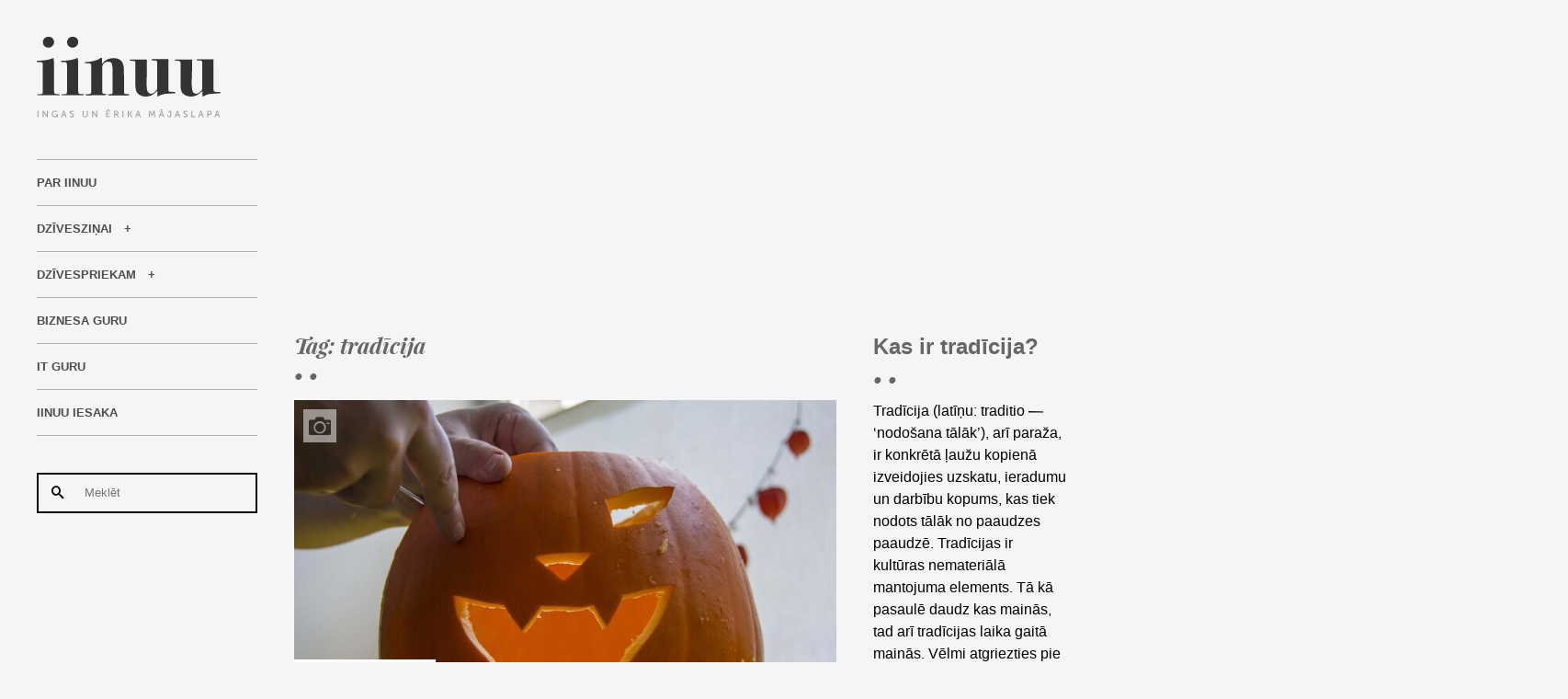

--- FILE ---
content_type: text/html; charset=UTF-8
request_url: https://www.iinuu.lv/lv/tag/tradicija
body_size: 6601
content:
<!DOCTYPE html>
<html xmlns="http://www.w3.org/1999/xhtml" lang="lv">
<head>

<title>tradīcija</title>

<meta charset="utf-8">
<meta name="viewport" content="width=device-width, minimum-scale=1, initial-scale=1">
<meta http-equiv="X-UA-Compatible" content="IE=Edge,chrome=1" />

<meta name="apple-mobile-web-app-capable" content="yes">

<meta name="description" content="Tradīcija (latīņu: traditio — ‘nodošana tālāk’), arī paraža, ir konkrētā ļaužu kopienā izveidojies uzskatu, ieradumu un darbību kopums, kas tiek nodots tālāk no paaudzes paaudzē. Tradīcijas ir kultūras nemateriālā mantojuma elements. Tā kā pasaulē daudz kas mainās, tad arī tradīcijas laika gaitā mainās. Vēlmi atgriezties pie tradicionālajām vērtībām sauc par tradicionālismu." />
<meta name="keywords" content="tradīcija" />

<link rel="shortcut icon" href="/favicon.ico">
<link rel="apple-touch-icon" sizes="57x57" href="/apple-touch-icon-57x57.png">
<link rel="apple-touch-icon" sizes="72x72" href="/apple-touch-icon-72x72.png">
<link rel="apple-touch-icon" sizes="114x114" href="/apple-touch-icon-114x114.png">	


<meta name="dr:say:img" content="http://www.iinuu.lv/images/iinuu.png" />
<meta property="og:image" content="http://www.iinuu.lv/images/iinuu.png" />



<link type="text/css" rel="stylesheet" href="/css/combined_20160427140040.css" />

<script type="text/javascript">	var BASE_URL = "/"; var LANG = "lv"; </script>

<!--[if lte IE 8]>
    <script src="/js/html5.js"></script>
<![endif]-->

</head>

<body data-id="-3">


<div class="wrapper">

	<div class="page">
	
		<aside class="side">
		<div class="wrap">
		
			<a href="/lv/" class="logo"><img src="/images/iinuu.svg" width="200" height="88" alt="" /></a>
		
			<a href="/lv/" class="mobile"><img src="/images/mobile.svg" width="100" height="120" alt="" /></a>
			
			<nav class="side">
						
				<ul class="menu normalize">
													<li ><a href="/lv/par-iinuu">Par IINUU</a></li>
																	<li class="hasChilds "><a href="/lv/dziveszinai">Dzīvesziņai</a>
										</li>
																	<li class="hasChilds "><a href="/lv/dzivespriekam">Dzīvespriekam</a>
										</li>
																	<li ><a href="/lv/biznesam">Biznesa Guru</a></li>
																	<li ><a href="/lv/it-guru">IT Guru</a></li>
																	<li ><a href="/lv/iinuu-iesaka">IINUU iesaka</a></li>
												</ul>
				
				<form action="/lv/" method="get" class="search">
					<button class="btn-search"><span class="icon-search"></span></button>
					<input type="text" name="s" id="s" value="" placeholder="Meklēt" />
				</form>
		
												<ul class="history">
									<li><a href="/lv/dziveszinai/darinajumi/ziemassvetku-davanas-burkas">dzejolis krievu valodā par ziemu</a></li>
									<li><a href="/lv/dziveszinai">imants ziedonis par ziemu</a></li>
									<li><a href="/lv/dzivespriekam/apkart-pasaulei/pastaigu-dabas-takas-vidzeme">dzejolis krievu valodā par ziemu</a></li>
									<li><a href="/lv/dzivespriekam/nopietni-pa-jokam/google-translate-perles">translate google для сайтов поиска</a></li>
									<li><a href="/lv/dzivespriekam">dzejoļi, pantiņi pensijā aizejot</a></li>
									<li><a href="https://www.darbaguru.lv/lv/?q=person%C4%ABgais+z%C4%ABmols">Personīgais zīmols</a></li>
				</ul>
										
			</nav>

		</div>	
		</aside>

		<!-- content -->


		<div class="banner">
		<script async src="https://pagead2.googlesyndication.com/pagead/js/adsbygoogle.js"></script>
		<!-- iinuu - responsive -->
		<ins class="adsbygoogle"
		     style="display:block"
		     data-ad-client="ca-pub-5789815427459158"
		     data-ad-slot="7284335073"
		     data-ad-format="auto"></ins>
		<script>
		(adsbygoogle = window.adsbygoogle || []).push({});
		</script>
		</div>

	
		<div class="list">
		
			<section class="posts">

				<div class="caption">
					<div class="title">Tag: tradīcija</div>
					<div class="decor">&#8226; &#8226;</div>
				</div>
			
								
				<article class="post-item">
	
		<figure>
		<a href="/lv/dzivespriekam/idejas-majai/helovinu-kirbisa-grebsana">
			<img src="[data-uri]" data-original="/userfiles/images/DzivesPriekam/2016/037.jpg?w=690&amp;mode=16x9|crop" class="lazy" alt="Helovīnu ķirbīša grebšana" />
		</a>
		<div class="media">
			<span class="icon icon-camera"></span>					</div>
		<div class="date">
			<time datetime="2016-10-29 16:32:53">29.Okt, 2016</time>
		</div>
	</figure>
		
	<div class="details">
	
		<div class="category">
						<a href="/lv/dzivespriekam">Dzīvespriekam</a> <span>&#187;</span> 
						<a href="/lv/dzivespriekam/idejas-majai">Idejas mājai</a>  
					</div>
		
		<h2><a href="/lv/dzivespriekam/idejas-majai/helovinu-kirbisa-grebsana" class="title" rel="bookmark">Helovīnu ķirbīša grebšana</a><a href="/lv/dzivespriekam/idejas-majai/helovinu-kirbisa-grebsana#comments" class="qtn">(1)</a></h2>
		<p class="short">Ņemot vērā, ka ķirbis pie mums atnācis no Z Amerikas kontinenta, tad arī grebšanas tradīcijas acīmredzot meklējamas tur. Neviens vēstures avots diemžēl nevar pavēstīt, kurš un kad iesācis šo tradīciju.</p>
		
		<div class="stats">

			<a href="/lv/dzivespriekam/idejas-majai/helovinu-kirbisa-grebsana" class="btn-next">Lasīt <span class="icon">&rarr;</span></a>

			<div class="right">
				<span class="views qtn">Skatīts: 139</span>
				<span class="votes">
					<span class="pleznas">
						<span class="icon icon-plezna-black"></span>
						<span class="icon icon-plezna-black"></span>
						<span class="icon icon-plezna-black"></span>
						<span class="icon icon-plezna-white"></span>
						<span class="icon icon-plezna-white"></span>
					</span>
					<span class="qtn">(2)</span>
				</span>
			</div>
		</div>
	
	</div>

</article>
				
								
				<article class="post-item">
	
		<figure>
		<a href="/lv/dziveszinai/der-zinat/viriesu-dienas">
			<img src="[data-uri]" data-original="/userfiles/images/DzivesZina/2011/viriesu_dienas/viriesu-diena.jpg?w=690&amp;mode=16x9|crop" class="lazy" alt="Vīriešu dienas un 23. februāris" />
		</a>
		<div class="media">
								</div>
		<div class="date">
			<time datetime="2011-02-23 01:16:32">23.Feb, 2011</time>
		</div>
	</figure>
		
	<div class="details">
	
		<div class="category">
						<a href="/lv/dziveszinai">Dzīvesziņai</a> <span>&#187;</span> 
						<a href="/lv/dziveszinai/der-zinat">Der zināt</a>  
					</div>
		
		<h2><a href="/lv/dziveszinai/der-zinat/viriesu-dienas" class="title" rel="bookmark">Vīriešu dienas un 23. februāris</a><a href="/lv/dziveszinai/der-zinat/viriesu-dienas#comments" class="qtn">(18)</a></h2>
		<p class="short">Nu ko, meitenes, līmējam kartona tanciņus un rindojam alvas zaldātiņus – šodien vīriešu diena. Tā ienācies pie mums Latvijā kopš ... padomju laikiem. Papētīju mazliet no pasaules pieredzes vīriešu dienas svinībās. Atklājās, ka vīriešiem ir veselas 3 vīriešu dienas, atšķirībā no mums – sievietēm, kurām piešķirts tikai 8.marts</p>
		
		<div class="stats">

			<a href="/lv/dziveszinai/der-zinat/viriesu-dienas" class="btn-next">Lasīt <span class="icon">&rarr;</span></a>

			<div class="right">
				<span class="views qtn">Skatīts: 19458</span>
				<span class="votes">
					<span class="pleznas">
						<span class="icon icon-plezna-black"></span>
						<span class="icon icon-plezna-black"></span>
						<span class="icon icon-plezna-black"></span>
						<span class="icon icon-plezna-black"></span>
						<span class="icon icon-plezna-black"></span>
					</span>
					<span class="qtn">(30)</span>
				</span>
			</div>
		</div>
	
	</div>

</article>
				
								
				<article class="post-item">
	
		<figure>
		<a href="/lv/dzivespriekam/pasakumi/internacionala-virtuve-kalnciema-kvartala">
			<img src="[data-uri]" data-original="/userfiles/images/DzivesPriekam/2010/Internacionala%20virtuve/DSC_0717.JPG?w=690&amp;mode=16x9|crop" class="lazy" alt="Internacionālā virtuve Kalnciema kvartālā" />
		</a>
		<div class="media">
			<span class="icon icon-camera"></span>					</div>
		<div class="date">
			<time datetime="2010-03-20 21:36:10">20.Mar, 2010</time>
		</div>
	</figure>
		
	<div class="details">
	
		<div class="category">
						<a href="/lv/dzivespriekam">Dzīvespriekam</a> <span>&#187;</span> 
						<a href="/lv/dzivespriekam/pasakumi">Pasākumi</a>  
					</div>
		
		<h2><a href="/lv/dzivespriekam/pasakumi/internacionala-virtuve-kalnciema-kvartala" class="title" rel="bookmark">Internacionālā virtuve Kalnciema kvartālā</a><a href="/lv/dzivespriekam/pasakumi/internacionala-virtuve-kalnciema-kvartala#comments" class="qtn">(2)</a></h2>
		<p class="short">No solītiem gardumiem bija atrodami Sardīnijas kulinārijas noslēpumi, nu kura gan cita, ja ne Roberto izpildījumā un servējumā. Bija arī rieksti – to vai no pašas Indijas, nemācēšu teikt gan.</p>
		
		<div class="stats">

			<a href="/lv/dzivespriekam/pasakumi/internacionala-virtuve-kalnciema-kvartala" class="btn-next">Lasīt <span class="icon">&rarr;</span></a>

			<div class="right">
				<span class="views qtn">Skatīts: 1731</span>
				<span class="votes">
					<span class="pleznas">
						<span class="icon icon-plezna-black"></span>
						<span class="icon icon-plezna-black"></span>
						<span class="icon icon-plezna-black"></span>
						<span class="icon icon-plezna-black"></span>
						<span class="icon icon-plezna-black"></span>
					</span>
					<span class="qtn">(2)</span>
				</span>
			</div>
		</div>
	
	</div>

</article>
				
								
				<article class="post-item">
	
		<figure>
		<a href="/lv/dziveszinai/der-zinat/helovini-jeb-visu-sveto-diena">
			<img src="[data-uri]" data-original="/userfiles/images/DzivesZina/2009/Helloween/image004.jpg?w=690&amp;mode=16x9|crop" class="lazy" alt="Helovīni jeb Visu svēto diena" />
		</a>
		<div class="media">
			<span class="icon icon-camera"></span>					</div>
		<div class="date">
			<time datetime="2009-10-25 19:17:25">25.Okt, 2009</time>
		</div>
	</figure>
		
	<div class="details">
	
		<div class="category">
						<a href="/lv/dziveszinai">Dzīvesziņai</a> <span>&#187;</span> 
						<a href="/lv/dziveszinai/der-zinat">Der zināt</a>  
					</div>
		
		<h2><a href="/lv/dziveszinai/der-zinat/helovini-jeb-visu-sveto-diena" class="title" rel="bookmark">Helovīni jeb Visu svēto diena</a><a href="/lv/dziveszinai/der-zinat/helovini-jeb-visu-sveto-diena#comments" class="qtn">(18)</a></h2>
		<p class="short">Daudzām tautām tumšā laika atnākšana likusies un liekas zīmīga, to saista ar dzīvo un mirušo pasaules saskarsmes brīdi. Senie balti to sauca par veļu laiku un klāja mirušo gariem galdu, kad tie nāca apraudzīt tuvinieku mājas un šai saulē palicējus. Citas tautas atkal ticēja, ka tieši šajā laikā raganas rīko vienu no četriem galvenajiem sabatiem gadā. Mūsdienās ASV un citās zemēs izgrebj simtiem ķirbju un iededzina tajos svecītes. Izrādās Helovīn dienas saknes meklējamas seno ķeltu kultūrā.</p>
		
		<div class="stats">

			<a href="/lv/dziveszinai/der-zinat/helovini-jeb-visu-sveto-diena" class="btn-next">Lasīt <span class="icon">&rarr;</span></a>

			<div class="right">
				<span class="views qtn">Skatīts: 20114</span>
				<span class="votes">
					<span class="pleznas">
						<span class="icon icon-plezna-black"></span>
						<span class="icon icon-plezna-black"></span>
						<span class="icon icon-plezna-black"></span>
						<span class="icon icon-plezna-black"></span>
						<span class="icon icon-plezna-white"></span>
					</span>
					<span class="qtn">(89)</span>
				</span>
			</div>
		</div>
	
	</div>

</article>
				
								
				<article class="post-item">
	
		<figure>
		<a href="/lv/dziveszinai/der-zinat/kas-ir-papardes-zieds">
			<img src="[data-uri]" data-original="/userfiles/images/DzivesZina/2009/papardes%20zieds/image001.jpg?w=690&amp;mode=16x9|crop" class="lazy" alt="Kas ir papardes zieds?" />
		</a>
		<div class="media">
								</div>
		<div class="date">
			<time datetime="2009-06-19 21:48:09">19.Jūn, 2009</time>
		</div>
	</figure>
		
	<div class="details">
	
		<div class="category">
						<a href="/lv/dziveszinai">Dzīvesziņai</a> <span>&#187;</span> 
						<a href="/lv/dziveszinai/der-zinat">Der zināt</a>  
					</div>
		
		<h2><a href="/lv/dziveszinai/der-zinat/kas-ir-papardes-zieds" class="title" rel="bookmark">Kas ir papardes zieds?</a><a href="/lv/dziveszinai/der-zinat/kas-ir-papardes-zieds#comments" class="qtn">(5)</a></h2>
		<p class="short">Drīz atkal vasaras īsākā nakts un līdz ar to arī vasaras saulgriežu svētki – Līgo un Jāņu diena. Šogad tā varēs nosvinēt uz goda, veselas piecas dienas brīvas pēc kārtas, tikai jāsagādā lielāki siera, šašlika un alus krājumi. Viens no neatņemamiem un mistiskiem svētku simboliem - papardes zieds. Šodien pat saņēmu no viena sadarbības partnera uz darba e-pastu tradicionālu latviešu tautasdziesmu un sveicinu ar novēlējumu – veiksmi papardes zieda meklējumos! Mēģināšu rast atbildi - kas tad īsti ir papardes zieds?</p>
		
		<div class="stats">

			<a href="/lv/dziveszinai/der-zinat/kas-ir-papardes-zieds" class="btn-next">Lasīt <span class="icon">&rarr;</span></a>

			<div class="right">
				<span class="views qtn">Skatīts: 12691</span>
				<span class="votes">
					<span class="pleznas">
						<span class="icon icon-plezna-black"></span>
						<span class="icon icon-plezna-black"></span>
						<span class="icon icon-plezna-black"></span>
						<span class="icon icon-plezna-black"></span>
						<span class="icon icon-plezna-white"></span>
					</span>
					<span class="qtn">(14)</span>
				</span>
			</div>
		</div>
	
	</div>

</article>
				
								
				<article class="post-item">
	
		<figure>
		<a href="/lv/dzivespriekam/idejas-majai/ka-krasosim-lieldienu-olas">
			<img src="[data-uri]" data-original="/userfiles/images/DzivesPriekam/2009/lieldienu-olas.jpg?w=690&amp;mode=16x9|crop" class="lazy" alt="Kā krāsosim Lieldienu olas?" />
		</a>
		<div class="media">
								</div>
		<div class="date">
			<time datetime="2009-04-08 23:13:48">08.Apr, 2009</time>
		</div>
	</figure>
		
	<div class="details">
	
		<div class="category">
						<a href="/lv/dzivespriekam">Dzīvespriekam</a> <span>&#187;</span> 
						<a href="/lv/dzivespriekam/idejas-majai">Idejas mājai</a>  
					</div>
		
		<h2><a href="/lv/dzivespriekam/idejas-majai/ka-krasosim-lieldienu-olas" class="title" rel="bookmark">Kā krāsosim Lieldienu olas?</a><a href="/lv/dzivespriekam/idejas-majai/ka-krasosim-lieldienu-olas#comments" class="qtn">(12)</a></h2>
		<p class="short">Katrā mājā, ģimenē ir zināmas tradīcijas, pie kurām pieturas krāsojot olas Lieldienu svētku galam. Varbūt ir laiks pamēģināt kādu citu paņēmienu? Šoreiz neiedziļinoties nedz olas simbolikā, nedz piederībā pavasara saulgriežu vai kristīgās baznīcas svētkiem, aicinu padalīties ar idejām, kā padarīt šos svētkus krāsainākus, atraktīvākus.</p>
		
		<div class="stats">

			<a href="/lv/dzivespriekam/idejas-majai/ka-krasosim-lieldienu-olas" class="btn-next">Lasīt <span class="icon">&rarr;</span></a>

			<div class="right">
				<span class="views qtn">Skatīts: 17454</span>
				<span class="votes">
					<span class="pleznas">
						<span class="icon icon-plezna-black"></span>
						<span class="icon icon-plezna-black"></span>
						<span class="icon icon-plezna-black"></span>
						<span class="icon icon-plezna-black"></span>
						<span class="icon icon-plezna-white"></span>
					</span>
					<span class="qtn">(77)</span>
				</span>
			</div>
		</div>
	
	</div>

</article>
				
								
				<article class="post-item">
	
		<figure>
		<a href="/lv/dziveszinai/der-zinat/sveta-valentina-diena-un-valentindienas-tradicijas">
			<img src="[data-uri]" data-original="/userfiles/images/DzivesPriekam/Valentiindiena/image008.jpg?w=690&amp;mode=16x9|crop" class="lazy" alt="Svētā Valentīna diena un Valentīndienas tradīcijas" />
		</a>
		<div class="media">
								</div>
		<div class="date">
			<time datetime="2009-02-01 18:32:51">01.Feb, 2009</time>
		</div>
	</figure>
		
	<div class="details">
	
		<div class="category">
						<a href="/lv/dziveszinai">Dzīvesziņai</a> <span>&#187;</span> 
						<a href="/lv/dziveszinai/der-zinat">Der zināt</a>  
					</div>
		
		<h2><a href="/lv/dziveszinai/der-zinat/sveta-valentina-diena-un-valentindienas-tradicijas" class="title" rel="bookmark">Svētā Valentīna diena un Valentīndienas tradīcijas</a><a href="/lv/dziveszinai/der-zinat/sveta-valentina-diena-un-valentindienas-tradicijas#comments" class="qtn">(15)</a></h2>
		<p class="short">14.februārī svin Svētā Valentīna dienu, jeb Valentīndienu. Bet, kas tad īsti ir bijis Svētais Valentīns, kuru tagad dēvē par visu mīlētāju aizbildni jeb patronu? Valentīna dienas izcelsmes vēsture, kā arī ziņas par pašu Svēto Valentīnu ir visai neskaidras un neprecīzas, tomēr zināms, ka šī diena apvieno gan Senās Romas, gan kristīgās pasaules tradīcijas.</p>
		
		<div class="stats">

			<a href="/lv/dziveszinai/der-zinat/sveta-valentina-diena-un-valentindienas-tradicijas" class="btn-next">Lasīt <span class="icon">&rarr;</span></a>

			<div class="right">
				<span class="views qtn">Skatīts: 22423</span>
				<span class="votes">
					<span class="pleznas">
						<span class="icon icon-plezna-black"></span>
						<span class="icon icon-plezna-black"></span>
						<span class="icon icon-plezna-black"></span>
						<span class="icon icon-plezna-black"></span>
						<span class="icon icon-plezna-white"></span>
					</span>
					<span class="qtn">(59)</span>
				</span>
			</div>
		</div>
	
	</div>

</article>
				
											
			
				<div class="banner-bottom">
				<script async src="https://pagead2.googlesyndication.com/pagead/js/adsbygoogle.js"></script>
				<!-- iinuu - responsive -->
				<ins class="adsbygoogle"
				     style="display:block"
				     data-ad-client="ca-pub-5789815427459158"
				     data-ad-slot="7284335073"
				     data-ad-format="auto"></ins>
				<script>
				(adsbygoogle = window.adsbygoogle || []).push({});
				</script>
				</div>				
			
						
			
			</section>
		
			<aside class="extra">

								<div class="caption">
					<h1 class="title">Kas ir tradīcija?</h1>
					<div class="decor">&#8226; &#8226;</div>
				</div>
			
				<div class="whatis">Tradīcija (latīņu: traditio — ‘nodošana tālāk’), arī paraža, ir konkrētā ļaužu kopienā izveidojies uzskatu, ieradumu un darbību kopums, kas tiek nodots tālāk no paaudzes paaudzē. Tradīcijas ir kultūras nemateriālā mantojuma elements. Tā kā pasaulē daudz kas mainās, tad arī tradīcijas laika gaitā mainās. Vēlmi atgriezties pie tradicionālajām vērtībām sauc par tradicionālismu.</div>
							
				<div class="caption">
					<div class="title">lasītākie</div>
					<div class="decor">&#8226; &#8226;</div>
				</div>
			
							
				<article class="post-side">

	<div class="date">
		<time datetime="2009-04-08 23:13:48">08.Apr, 2009</time>
	</div>				

	<div class="category">
		<span class="line"></span>
				<a href="/lv/dzivespriekam">Dzīvespriekam</a> <span>&#187;</span> 
				<a href="/lv/dzivespriekam/idejas-majai">Idejas mājai</a>  
			</div>
	
	<div class="title">
		<a href="/lv/dzivespriekam/idejas-majai/ka-krasosim-lieldienu-olas" class="title" rel="bookmark">Kā krāsosim Lieldienu olas?</a><a href="/lv/dzivespriekam/idejas-majai/ka-krasosim-lieldienu-olas#comments" class="qtn">(12)</a>	</div>		
	
		<figure>
		<a href="/lv/dzivespriekam/idejas-majai/ka-krasosim-lieldienu-olas"><img src="[data-uri]" data-original="/userfiles/images/DzivesPriekam/2009/lieldienu-olas.jpg?w=300&amp;mode=16x9|crop" class="lazy" alt="Kā krāsosim Lieldienu olas?" /></a>
	</figure>	
		
	<p class="short">Katrā mājā, ģimenē ir zināmas tradīcijas, pie kurām pieturas krāsojot olas Lieldienu svētku galam. Varbūt ir laiks pamēģināt kādu citu paņēmienu? Šoreiz neiedziļinoties nedz olas simbolikā, nedz piederībā pavasara saulgriežu vai kristīgās baznīcas svētkiem, aicinu padalīties ar idejām, kā padarīt šos svētkus krāsainākus, atraktīvākus.</p>
					
	<div class="details">

		<span class="line"></span>
		
		<span class="views qtn">
			Skatīts: 17454 
																</span>
		<span class="votes">
			<span class="pleznas">
				<span class="icon icon-plezna-black"></span>
				<span class="icon icon-plezna-black"></span>
				<span class="icon icon-plezna-black"></span>
				<span class="icon icon-plezna-black"></span>
				<span class="icon icon-plezna-white"></span>
			</span>
			<span class="qtn">(77)</span>
		</span>

	</div>				

</article>	
			
							
				<article class="post-side">

	<div class="date">
		<time datetime="2011-02-23 01:16:32">23.Feb, 2011</time>
	</div>				

	<div class="category">
		<span class="line"></span>
				<a href="/lv/dziveszinai">Dzīvesziņai</a> <span>&#187;</span> 
				<a href="/lv/dziveszinai/der-zinat">Der zināt</a>  
			</div>
	
	<div class="title">
		<a href="/lv/dziveszinai/der-zinat/viriesu-dienas" class="title" rel="bookmark">Vīriešu dienas un 23. februāris</a><a href="/lv/dziveszinai/der-zinat/viriesu-dienas#comments" class="qtn">(18)</a>	</div>		
	
		<figure>
		<a href="/lv/dziveszinai/der-zinat/viriesu-dienas"><img src="[data-uri]" data-original="/userfiles/images/DzivesZina/2011/viriesu_dienas/viriesu-diena.jpg?w=300&amp;mode=16x9|crop" class="lazy" alt="Vīriešu dienas un 23. februāris" /></a>
	</figure>	
		
	<p class="short">Nu ko, meitenes, līmējam kartona tanciņus un rindojam alvas zaldātiņus – šodien vīriešu diena. Tā ienācies pie mums Latvijā kopš ... padomju laikiem. Papētīju mazliet no pasaules pieredzes vīriešu dienas svinībās. Atklājās, ka vīriešiem ir veselas 3 vīriešu dienas, atšķirībā no mums – sievietēm, kurām piešķirts tikai 8.marts</p>
					
	<div class="details">

		<span class="line"></span>
		
		<span class="views qtn">
			Skatīts: 19458 
																</span>
		<span class="votes">
			<span class="pleznas">
				<span class="icon icon-plezna-black"></span>
				<span class="icon icon-plezna-black"></span>
				<span class="icon icon-plezna-black"></span>
				<span class="icon icon-plezna-black"></span>
				<span class="icon icon-plezna-black"></span>
			</span>
			<span class="qtn">(30)</span>
		</span>

	</div>				

</article>	
			
							
				<article class="post-side">

	<div class="date">
		<time datetime="2009-10-25 19:17:25">25.Okt, 2009</time>
	</div>				

	<div class="category">
		<span class="line"></span>
				<a href="/lv/dziveszinai">Dzīvesziņai</a> <span>&#187;</span> 
				<a href="/lv/dziveszinai/der-zinat">Der zināt</a>  
			</div>
	
	<div class="title">
		<a href="/lv/dziveszinai/der-zinat/helovini-jeb-visu-sveto-diena" class="title" rel="bookmark">Helovīni jeb Visu svēto diena</a><a href="/lv/dziveszinai/der-zinat/helovini-jeb-visu-sveto-diena#comments" class="qtn">(18)</a>	</div>		
	
		<figure>
		<a href="/lv/dziveszinai/der-zinat/helovini-jeb-visu-sveto-diena"><img src="[data-uri]" data-original="/userfiles/images/DzivesZina/2009/Helloween/image004.jpg?w=300&amp;mode=16x9|crop" class="lazy" alt="Helovīni jeb Visu svēto diena" /></a>
	</figure>	
		
	<p class="short">Daudzām tautām tumšā laika atnākšana likusies un liekas zīmīga, to saista ar dzīvo un mirušo pasaules saskarsmes brīdi. Senie balti to sauca par veļu laiku un klāja mirušo gariem galdu, kad tie nāca apraudzīt tuvinieku mājas un šai saulē palicējus. Citas tautas atkal ticēja, ka tieši šajā laikā raganas rīko vienu no četriem galvenajiem sabatiem gadā. Mūsdienās ASV un citās zemēs izgrebj simtiem ķirbju un iededzina tajos svecītes. Izrādās Helovīn dienas saknes meklējamas seno ķeltu kultūrā.</p>
					
	<div class="details">

		<span class="line"></span>
		
		<span class="views qtn">
			Skatīts: 20114 
																</span>
		<span class="votes">
			<span class="pleznas">
				<span class="icon icon-plezna-black"></span>
				<span class="icon icon-plezna-black"></span>
				<span class="icon icon-plezna-black"></span>
				<span class="icon icon-plezna-black"></span>
				<span class="icon icon-plezna-white"></span>
			</span>
			<span class="qtn">(89)</span>
		</span>

	</div>				

</article>	
			
							
			</aside>
		
			<br style="clear: both;" />
		
		</div>



	<!-- end of content -->

		<br style="clear: both;" />

	</div>

	<aside class="socials">
	<div class="inner">
		
		<ul class="normalize">
		<li>
			<div class="caption">
				<div class="title">Follow us:</div>
			</div>
				
			<div class="social">
				<a href="https://www.facebook.com/iinuu.lv" target="_blank" class="link-social icon-facebook"></a>
				<a href="https://twitter.com/iinuu" target="_blank" class="link-social icon-twitter"></a>
				<a href="https://www.draugiem.lv/iinuu/" target="_blank" class="link-social icon-draugiem"></a>
				<a href="https://plus.google.com/+IinuuLv" target="_blank" class="link-social icon-google-plus"></a>
				<a href="https://www.instagram.com/iinuu_lv/" target="_blank" class="link-social icon-instagram"></a>
				<a href="https://www.youtube.com/channel/UChlhbZNNU34jh_uKxwtM3CQ/videos?flow=grid&amp;view=0" target="_blank" class="link-social icon-youtube3"></a>
				<a href="https://vimeo.com/user4640974" target="_blank" class="icon icon-social icon-vimeo"></a>
				<a href="http://www.iinuu.lv/lv/feed" target="_blank" class="link-social icon-feed2"></a>
			</div>
			
		</li>
		
				<li>
			<div class="caption">
				<div class="title">Komentāri</div>
			</div>	
			
						<div class="comment-item">
				
				<div class="title">
					<a href="/lv/dzivespriekam/apkart-pasaulei/pastaigu-dabas-takas-vidzeme#comment-5125" class="title" rel="bookmark">Pastaigu dabas takas Vidzemē</a>
				</div>				
				
				<div class="names">
					<span class="name">Patronah</span>					@ 20.Nov, 2025 08:57
				</div>	

				<p class="comment">
					http://ja-mama.ucoz.lv/confirm/b88ada44b5157744c13b23769605f9b5390bc195fa6be2479f0782b0527c2eeb9f43b475204f0653e961bac3a5433685ccdbc1adc68ec3038dbded852e86e77ec04da5290f71 
				</p>				
				
			</div>
						<div class="comment-item">
				
				<div class="title">
					<a href="/lv/dzivespriekam/apkart-pasaulei/pastaigu-dabas-takas-vidzeme#comment-5124" class="title" rel="bookmark">Pastaigu dabas takas Vidzemē</a>
				</div>				
				
				<div class="names">
					<span class="name">Patronah</span>					@ 20.Nov, 2025 08:57
				</div>	

				<p class="comment">
					 
				</p>				
				
			</div>
						<div class="comment-item">
				
				<div class="title">
					<a href="/lv/dzivespriekam/apkart-pasaulei/pastaigu-dabas-takas-vidzeme#comment-5123" class="title" rel="bookmark">Pastaigu dabas takas Vidzemē</a>
				</div>				
				
				<div class="names">
					<span class="name">Patronah</span>					@ 20.Nov, 2025 08:56
				</div>	

				<p class="comment">
					the hyperlink text 
				</p>				
				
			</div>
							
		</li>
				
				<li>
			<div class="caption">
				<div class="title">Vērtējumi</div>
			</div>	
			
						<div class="rating-item">
				
				<div class="title">
					<a href="/lv/dziveszinai/darinajumi/ziemassvetku-davanas-burkas" class="title" rel="bookmark">Ziemassvētku dāvanas burkās</a>
				</div>
				
				<div class="names">
					17.Nov, 2025 10:33
				</div>					
				
				<div class="votes">
					<span class="pleznas">
						<span class="icon icon-plezna-black"></span>
						<span class="icon icon-plezna-black"></span>
						<span class="icon icon-plezna-black"></span>
						<span class="icon icon-plezna-black"></span>
						<span class="icon icon-plezna-black"></span>
					</span>
				</div>				
				
			</div>
						<div class="rating-item">
				
				<div class="title">
					<a href="/lv/dziveszinai/cilveka-kermenis-un-daba/ieradums" class="title" rel="bookmark">Ieradums</a>
				</div>
				
				<div class="names">
					22.Sep, 2025 23:04
				</div>					
				
				<div class="votes">
					<span class="pleznas">
						<span class="icon icon-plezna-black"></span>
						<span class="icon icon-plezna-black"></span>
						<span class="icon icon-plezna-white"></span>
						<span class="icon icon-plezna-white"></span>
						<span class="icon icon-plezna-white"></span>
					</span>
				</div>				
				
			</div>
						<div class="rating-item">
				
				<div class="title">
					<a href="/lv/dziveszinai/pardomas/katrs-pats-savas-nelaimes-kalejs" class="title" rel="bookmark">Katrs pats savas nelaimes kalējs</a>
				</div>
				
				<div class="names">
					03.Jūn, 2025 03:35
				</div>					
				
				<div class="votes">
					<span class="pleznas">
						<span class="icon icon-plezna-black"></span>
						<span class="icon icon-plezna-black"></span>
						<span class="icon icon-plezna-black"></span>
						<span class="icon icon-plezna-white"></span>
						<span class="icon icon-plezna-white"></span>
					</span>
				</div>				
				
			</div>
							
		</li>
				
		</ul>
	
	</div>
	</aside>

</div>


<footer>
<div class="inner">

	<div class="left">&copy; IINUU | Pārpublicējot vai citējot atsauce un saite uz www.iinuu.lv obligāta!</div>
	<div class="right">
		Created by: <a href="http://www.kosmodroms.lv" target="_blank">KOSMODROMS</a> <img src="/images/kosmodroms.png" width="10" height="15" alt="" />
	</div>

</div>
</footer>



<div class="notices-wrap">
<div class="notices">

	<span class="label">Ko lasa citi? </span>
	<a href="#" class="title"></a>

</div>
</div>





<script defer type="text/javascript" src="/js/combined_20170109212308.js" charset="utf-8"></script>


<!-- Stats: exec[0.0451ms], mem[1024Kb], queries[18] -->


<script type="text/javascript">
<!--//--><![CDATA[//><!--
var pp_gemius_identifier = new String('bDrgJFyFf5pms_1RF8RZ7seCP8hkCuLwao98Ahs_DGj.u7');
// lines below shouldn't be edited
function gemius_pending(i) { window[i] = window[i] || function() {var x = window[i+'_pdata'] = window[i+'_pdata'] || []; x[x.length]=arguments;};};
gemius_pending('gemius_hit'); gemius_pending('gemius_event'); gemius_pending('pp_gemius_hit'); gemius_pending('pp_gemius_event');
(function(d,t) {try {var gt=d.createElement(t),s=d.getElementsByTagName(t)[0],l='http'+((location.protocol=='https:')?'s':''); gt.setAttribute('async','async');
gt.setAttribute('defer','defer'); gt.src=l+'://galv.hit.gemius.pl/xgemius.js'; s.parentNode.insertBefore(gt,s);} catch (e) {}})(document,'script');
//--><!]]>
</script>



<!-- Google Tag Manager -->
<noscript><iframe src="//www.googletagmanager.com/ns.html?id=GTM-M5DD4S"
height="0" width="0" style="display:none;visibility:hidden"></iframe></noscript>
<script>(function(w,d,s,l,i){w[l]=w[l]||[];w[l].push({'gtm.start':
new Date().getTime(),event:'gtm.js'});var f=d.getElementsByTagName(s)[0],
j=d.createElement(s),dl=l!='dataLayer'?'&l='+l:'';j.async=true;j.src=
'//www.googletagmanager.com/gtm.js?id='+i+dl;f.parentNode.insertBefore(j,f);
})(window,document,'script','dataLayer','GTM-M5DD4S');</script>
<!-- End Google Tag Manager -->


</body>
</html>

--- FILE ---
content_type: text/html; charset=utf-8
request_url: https://www.google.com/recaptcha/api2/aframe
body_size: 268
content:
<!DOCTYPE HTML><html><head><meta http-equiv="content-type" content="text/html; charset=UTF-8"></head><body><script nonce="_48C1HhvL0QZjLphXoz7pQ">/** Anti-fraud and anti-abuse applications only. See google.com/recaptcha */ try{var clients={'sodar':'https://pagead2.googlesyndication.com/pagead/sodar?'};window.addEventListener("message",function(a){try{if(a.source===window.parent){var b=JSON.parse(a.data);var c=clients[b['id']];if(c){var d=document.createElement('img');d.src=c+b['params']+'&rc='+(localStorage.getItem("rc::a")?sessionStorage.getItem("rc::b"):"");window.document.body.appendChild(d);sessionStorage.setItem("rc::e",parseInt(sessionStorage.getItem("rc::e")||0)+1);localStorage.setItem("rc::h",'1765115394715');}}}catch(b){}});window.parent.postMessage("_grecaptcha_ready", "*");}catch(b){}</script></body></html>

--- FILE ---
content_type: text/css
request_url: https://www.iinuu.lv/css/combined_20160427140040.css
body_size: 11098
content:
/*! normalize.css v3.0.2 | MIT License | git.io/normalize */

/**
 * 1. Set default font family to sans-serif.
 * 2. Prevent iOS text size adjust after orientation change, without disabling
 *    user zoom.
 */

html {
  font-family: sans-serif; /* 1 */
  -ms-text-size-adjust: 100%; /* 2 */
  -webkit-text-size-adjust: 100%; /* 2 */
}

/**
 * Remove default margin.
 */

body {
  margin: 0;
}

/* HTML5 display definitions
   ========================================================================== */

/**
 * Correct `block` display not defined for any HTML5 element in IE 8/9.
 * Correct `block` display not defined for `details` or `summary` in IE 10/11
 * and Firefox.
 * Correct `block` display not defined for `main` in IE 11.
 */

article,
aside,
details,
figcaption,
figure,
footer,
header,
hgroup,
main,
menu,
nav,
section,
summary {
  display: block;
}

/**
 * 1. Correct `inline-block` display not defined in IE 8/9.
 * 2. Normalize vertical alignment of `progress` in Chrome, Firefox, and Opera.
 */

audio,
canvas,
progress,
video {
  display: inline-block; /* 1 */
  vertical-align: baseline; /* 2 */
}

/**
 * Prevent modern browsers from displaying `audio` without controls.
 * Remove excess height in iOS 5 devices.
 */

audio:not([controls]) {
  display: none;
  height: 0;
}

/**
 * Address `[hidden]` styling not present in IE 8/9/10.
 * Hide the `template` element in IE 8/9/11, Safari, and Firefox < 22.
 */

[hidden],
template {
  display: none;
}

/* Links
   ========================================================================== */

/**
 * Remove the gray background color from active links in IE 10.
 */

a {
  background-color: transparent;
}

/**
 * Improve readability when focused and also mouse hovered in all browsers.
 */

a:active,
a:hover {
  outline: 0;
}

/* Text-level semantics
   ========================================================================== */

/**
 * Address styling not present in IE 8/9/10/11, Safari, and Chrome.
 */

abbr[title] {
  border-bottom: 1px dotted;
}

/**
 * Address style set to `bolder` in Firefox 4+, Safari, and Chrome.
 */

b,
strong {
  font-weight: bold;
}

/**
 * Address styling not present in Safari and Chrome.
 */

dfn {
  font-style: italic;
}

/**
 * Address variable `h1` font-size and margin within `section` and `article`
 * contexts in Firefox 4+, Safari, and Chrome.
 */

h1 {
  font-size: 2em;
  margin: 0.67em 0;
}

/**
 * Address styling not present in IE 8/9.
 */

mark {
  background: #ff0;
  color: #000;
}

/**
 * Address inconsistent and variable font size in all browsers.
 */

small {
  font-size: 80%;
}

/**
 * Prevent `sub` and `sup` affecting `line-height` in all browsers.
 */

sub,
sup {
  font-size: 75%;
  line-height: 0;
  position: relative;
  vertical-align: baseline;
}

sup {
  top: -0.5em;
}

sub {
  bottom: -0.25em;
}

/* Embedded content
   ========================================================================== */

/**
 * Remove border when inside `a` element in IE 8/9/10.
 */

img {
  border: 0;
}

/**
 * Correct overflow not hidden in IE 9/10/11.
 */

svg:not(:root) {
  overflow: hidden;
}

/* Grouping content
   ========================================================================== */

/**
 * Address margin not present in IE 8/9 and Safari.
 */

figure {
  margin: 1em 40px;
}

/**
 * Address differences between Firefox and other browsers.
 */

hr {
  -moz-box-sizing: content-box;
  box-sizing: content-box;
  height: 0;
}

/**
 * Contain overflow in all browsers.
 */

pre {
  overflow: auto;
}

/**
 * Address odd `em`-unit font size rendering in all browsers.
 */

code,
kbd,
pre,
samp {
  font-family: monospace, monospace;
  font-size: 1em;
}

/* Forms
   ========================================================================== */

/**
 * Known limitation: by default, Chrome and Safari on OS X allow very limited
 * styling of `select`, unless a `border` property is set.
 */

/**
 * 1. Correct color not being inherited.
 *    Known issue: affects color of disabled elements.
 * 2. Correct font properties not being inherited.
 * 3. Address margins set differently in Firefox 4+, Safari, and Chrome.
 */

button,
input,
optgroup,
select,
textarea {
  color: inherit; /* 1 */
  /* font: inherit; */ /* 2 */
  margin: 0; /* 3 */
}

/**
 * Address `overflow` set to `hidden` in IE 8/9/10/11.
 */

button {
  overflow: visible;
}

/**
 * Address inconsistent `text-transform` inheritance for `button` and `select`.
 * All other form control elements do not inherit `text-transform` values.
 * Correct `button` style inheritance in Firefox, IE 8/9/10/11, and Opera.
 * Correct `select` style inheritance in Firefox.
 */

button,
select {
  text-transform: none;
}

/**
 * 1. Avoid the WebKit bug in Android 4.0.* where (2) destroys native `audio`
 *    and `video` controls.
 * 2. Correct inability to style clickable `input` types in iOS.
 * 3. Improve usability and consistency of cursor style between image-type
 *    `input` and others.
 */

button,
html input[type="button"], /* 1 */
input[type="reset"],
input[type="submit"] {
  -webkit-appearance: button; /* 2 */
  cursor: pointer; /* 3 */
}

/**
 * Re-set default cursor for disabled elements.
 */

button[disabled],
html input[disabled] {
  cursor: default;
}

/**
 * Remove inner padding and border in Firefox 4+.
 */

button::-moz-focus-inner,
input::-moz-focus-inner {
  border: 0;
  padding: 0;
}

/**
 * Address Firefox 4+ setting `line-height` on `input` using `!important` in
 * the UA stylesheet.
 */

input {
  line-height: normal;
}

/**
 * It's recommended that you don't attempt to style these elements.
 * Firefox's implementation doesn't respect box-sizing, padding, or width.
 *
 * 1. Address box sizing set to `content-box` in IE 8/9/10.
 * 2. Remove excess padding in IE 8/9/10.
 */

input[type="checkbox"],
input[type="radio"] {
  box-sizing: border-box; /* 1 */
  padding: 0; /* 2 */
}

/**
 * Fix the cursor style for Chrome's increment/decrement buttons. For certain
 * `font-size` values of the `input`, it causes the cursor style of the
 * decrement button to change from `default` to `text`.
 */

input[type="number"]::-webkit-inner-spin-button,
input[type="number"]::-webkit-outer-spin-button {
  height: auto;
}

/**
 * 1. Address `appearance` set to `searchfield` in Safari and Chrome.
 * 2. Address `box-sizing` set to `border-box` in Safari and Chrome
 *    (include `-moz` to future-proof).
 */

input[type="search"] {
  -webkit-appearance: textfield; /* 1 */
  -moz-box-sizing: content-box;
  -webkit-box-sizing: content-box; /* 2 */
  box-sizing: content-box;
}

/**
 * Remove inner padding and search cancel button in Safari and Chrome on OS X.
 * Safari (but not Chrome) clips the cancel button when the search input has
 * padding (and `textfield` appearance).
 */

input[type="search"]::-webkit-search-cancel-button,
input[type="search"]::-webkit-search-decoration {
  -webkit-appearance: none;
}

/**
 * Define consistent border, margin, and padding.
 */

fieldset {
  border: 1px solid #c0c0c0;
  margin: 0 2px;
  padding: 0.35em 0.625em 0.75em;
}

/**
 * 1. Correct `color` not being inherited in IE 8/9/10/11.
 * 2. Remove padding so people aren't caught out if they zero out fieldsets.
 */

legend {
  border: 0; /* 1 */
  padding: 0; /* 2 */
}

/**
 * Remove default vertical scrollbar in IE 8/9/10/11.
 */

textarea {
  overflow: auto;
}

/**
 * Don't inherit the `font-weight` (applied by a rule above).
 * NOTE: the default cannot safely be changed in Chrome and Safari on OS X.
 */

optgroup {
  font-weight: bold;
}

/* Tables
   ========================================================================== */

/**
 * Remove most spacing between table cells.
 */

table {
  border-collapse: collapse;
  border-spacing: 0;
}

td,
th {
  padding: 0;
}


@font-face {
    font-family: 'arimobold';
    src: url('/fonts/arimo-bold-webfont.eot');
    src: url('/fonts/arimo-bold-webfont.eot?#iefix') format('embedded-opentype'),
         url('/fonts/arimo-bold-webfont.woff2') format('woff2'),
         url('/fonts/arimo-bold-webfont.woff') format('woff'),
         url('/fonts/arimo-bold-webfont.ttf') format('truetype'),
         url('/fonts/arimo-bold-webfont.svg#arimobold') format('svg');
    font-weight: normal;
    font-style: normal;
}

@font-face {
    font-family: 'arimoregular';
    src: url('/fonts/arimo-regular-webfont.eot');
    src: url('/fonts/arimo-regular-webfont.eot?#iefix') format('embedded-opentype'),
         url('/fonts/arimo-regular-webfont.woff2') format('woff2'),
         url('/fonts/arimo-regular-webfont.woff') format('woff'),
         url('/fonts/arimo-regular-webfont.ttf') format('truetype'),
         url('/fonts/arimo-regular-webfont.svg#arimoregular') format('svg');
    font-weight: normal;
    font-style: normal;
}

@font-face {
    font-family: 'playfair_displaybold_italic';
    src: url('/fonts/playfairdisplay-bolditalic-webfont.eot');
    src: url('/fonts/playfairdisplay-bolditalic-webfont.eot?#iefix') format('embedded-opentype'),
         url('/fonts/playfairdisplay-bolditalic-webfont.woff2') format('woff2'),
         url('/fonts/playfairdisplay-bolditalic-webfont.woff') format('woff'),
         url('/fonts/playfairdisplay-bolditalic-webfont.ttf') format('truetype'),
         url('/fonts/playfairdisplay-bolditalic-webfont.svg#playfair_displaybold_italic') format('svg');
    font-weight: normal;
    font-style: normal;
}

@font-face {
    font-family: 'playfair_displayregular';
    src: url('/fonts/playfairdisplay-regular-webfont.eot');
    src: url('/fonts/playfairdisplay-regular-webfont.eot?#iefix') format('embedded-opentype'),
         url('/fonts/playfairdisplay-regular-webfont.woff2') format('woff2'),
         url('/fonts/playfairdisplay-regular-webfont.woff') format('woff'),
         url('/fonts/playfairdisplay-regular-webfont.ttf') format('truetype'),
         url('/fonts/playfairdisplay-regular-webfont.svg#playfair_displayregular') format('svg');
    font-weight: normal;
    font-style: normal;
}


@font-face {
	font-family: 'icomoon';
	src:url('/fonts/icomoon.eot?37gyz8');
	src:url('/fonts/icomoon.eot?37gyz8#iefix') format('embedded-opentype'),
		url('/fonts/icomoon.ttf?37gyz8') format('truetype'),
		url('/fonts/icomoon.woff?37gyz8') format('woff'),
		url('/fonts/icomoon.svg?37gyz8#icomoon') format('svg');
	font-weight: normal;
	font-style: normal;
}


[class^="icon-"], [class*=" icon-"] {
	font-family: 'icomoon';
	speak: none;
	font-style: normal;
	font-weight: normal;
	font-variant: normal;
	text-transform: none;
	line-height: 1;

	/* Better Font Rendering =========== */
	-webkit-font-smoothing: antialiased;
	-moz-osx-font-smoothing: grayscale;
}

.icon-draugiem:before {
	content: "\e900";
}
.icon-plezna-white:before {
	content: "\e901";
}
.icon-plezna-black:before {
	content: "\e902";
}
.icon-camera:before {
	content: "\e903";
}
.icon-play:before {
	content: "\e904";
}
.icon-price-tags:before {
	content: "\e905";
}
.icon-location:before {
	content: "\e906";
}
.icon-download:before {
	content: "\e907";
}
.icon-forward:before {
	content: "\e91c";
}
.icon-quotes-left:before {
	content: "\e908";
}
.icon-quotes-right:before {
	content: "\e909";
}
.icon-search:before {
	content: "\e90a";
}
.icon-link:before {
	content: "\e90b";
}
.icon-attachment:before {
	content: "\e90c";
}
.icon-heart:before {
	content: "\e90d";
}
.icon-heart-broken:before {
	content: "\e90e";
}
.icon-cross:before {
	content: "\e90f";
}
.icon-share:before {
	content: "\e910";
}
.icon-mail2:before {
	content: "\e911";
}
.icon-google-plus:before {
	content: "\e912";
}
.icon-facebook:before {
	content: "\e913";
}
.icon-instagram:before {
	content: "\e914";
}
.icon-twitter:before {
	content: "\e915";
}
.icon-feed2:before {
	content: "\e916";
}
.icon-youtube3:before {
	content: "\e917";
}
.icon-vimeo:before {
	content: "\e918";
}
.icon-linkedin2:before {
	content: "\e919";
}
.icon-pinterest:before {
	content: "\e91a";
}
.icon-foursquare:before {
	content: "\e91b";
}





html {
	
}

body {
	background: white;
	font-size: 16px;
	font-family: 'arimoregular', sans-serif;
	min-width: 320px; 
	overflow-x: hidden;
	overflow-y: scroll;
}

a {
	text-decoration: none;
}

a:focus {
	outline: none;
}

p {
	font-family: 'playfair_displayregular', sans-serif;
}

h1,h2,h3,h4,h5,h6 {
	font-family: 'arimobold';
	font-weight: normal;
}


figure {
	margin: 0;
}

button {
	outline: none;
	line-height: 1em;
}

* {
	-webkit-box-sizing: border-box;
	-moz-box-sizing: border-box;
	box-sizing: border-box;
	word-wrap: break-word;
}
*:before,
*:after {
	-webkit-box-sizing: border-box;
	-moz-box-sizing: border-box;
	box-sizing: border-box;
}

ul.normalize {
	list-style: none;
	margin: 0;
	padding: 0;
}

.caption {
	height: 75px;
	font-size: 24px;
	color: #666666;	
	font-family: 'playfair_displaybold_italic', sans-serif;
	overflow: hidden;
}

.caption .title {
	font-size: 24px;
	color: #666666;		
	font-weight: normal;
	padding: 0;
	margin: 0;
}


.btn-prev,
.btn-next {
	display: inline-block;
	height: 45px;
	line-height: 45px;
	font-size: 14px;
	text-transform: uppercase;
	padding: 0 2em;
	color: white;
	background: #333333;
	transition: all 0.2s ease 0s;
	border: 0;
}

.btn-next .icon {
	padding-left: 16px;	
	display: inline-block;
	font-size: 20px;
}

.btn-prev .icon {
	padding-right: 16px;	
	display: inline-block;
	font-size: 20px;
}

.btn-prev:hover,
.btn-next:hover {
	background: #000000;
	color: white;
}

.btn-white-prev,
.btn-white-next {
	display: inline-block;
	height: 45px;
	line-height: 40px;
	font-size: 14px;
	text-transform: uppercase;
	padding: 0 2em;
	color: #333333;
	border: 2px solid #333333;
	transition: all 0.2s ease 0s;
}

.btn-white-next .icon {
	padding-left: 16px;	
	display: inline-block;
	font-size: 20px;
}

.btn-white-prev .icon {
	padding-right: 16px;	
	display: inline-block;
	font-size: 20px;
}

.btn-white-prev:hover,
.btn-white-next:hover {
	background: #333333;
	color: white;
}

.btn-comment {
	display: inline-block;
	height: 45px;
	line-height: 45px;
	font-size: 14px;
	text-transform: uppercase;
	padding: 0 2em;
	color: white;
	background: #333333;
	transition: all 0.2s ease 0s;
	border: 0;
}

.btn-comment .icon {
	padding-left: 16px;	
	display: inline-block;
	font-size: 20px;
}

.btn-comment:hover {
	background: #000000;
	color: white;
}



.pleznas .icon {
	display: inline-block;
	color: #666666;
}

.pleznas a.icon:hover {
	color: black;	
}

.qtn {
	position: relative;
	font-size: 10px;
	font-weight: normal;
	color: #666666;
}

.trend {
	font-size: 16px;
	position: absolute;
	top: -0.3em;
	right: -10px;
}

.banner {
	display: block;
	width: 100%;
	float: right;
	margin: 40px 0;
}

.banner-bottom {
	display: block;
	width: 100%;
	margin-bottom: 40px;
}






.wrapper {
	width: 1720px;
	margin: 0;
	background: white;
}

.page {
	float: left;
	width: 1366px;
	padding: 0 50px 0 370px;
	background: #f5f5f5;
}

aside.side {
	position: relative;
	float: left;
	margin-left: -320px;
	width: 260px;
	padding: 40px 0;
}
	
aside.side .logo {
	position: relative;
	display: block;
	margin-bottom: 40px;
	z-index: 9;
}

aside.side .logo img {
	height: auto;
}

aside.side .mobile {
	position: absolute;
	display: none;
	top: 0;
	left: 0;
	z-index: 9;
}

aside.side .mobile img {
	height: auto;
}
	
aside.side ul.menu {
	margin-bottom: 40px;
	border-bottom: 1px solid #b3b3b3;	
}


aside.side ul.menu li a {
	display: block;
	height: 50px;
	line-height: 50px;
	color: #4d4d4d;
	text-transform: uppercase;
	font-size: 13px;
	font-family: 'arimobold', sans-serif;
	border-top: 1px solid #b3b3b3;
}

aside.side ul.menu li a:hover {
	color: #009bd1;
}

aside.side ul.menu > li.hasChilds > a:after {
	content: "+";
	padding-left: 1em;
}
	
aside.side ul.menu > li.hasChilds.active > a:after {
	content: "-";
}
	
aside.side ul.sub {
	padding: 10px 0;
	border-top: 1px solid #b3b3b3;
}

aside.side ul.sub li {
	border: 0;
}

aside.side ul.sub li a {
	position: relative;
	display: block;
	height: 30px;
	line-height: 30px;
	padding-left: 20px;
	text-transform: none;
	color: #999999;
	font-family: 'arimo', sans-serif;
	border: 0;
}

aside.side ul.sub li.active a {
	color: #333333;
}

aside.side ul.sub li.active a:before {
	position: absolute;
	height: 30px;
	line-height: 30px;	
	content: "→";
	left: 0;
	top: -3px;
}
	
aside.side form.search {
	position: relative;
	border: 2px solid black;
}

aside.side form.search:hover {
	border: 2px solid #035582;
}

aside.side form.search:hover input {
	background: white;	
}

aside.side form.search button {
	position: absolute;
	background: none;
	border: 0;	
	height: 40px;
	width: 40px;
}

aside.side form.search button .icon-search {
	position: absolute;
	display: block;
	top: 0;
	left: 0;
	height: 40px;
	line-height: 40px;
	width: 40px;		
}

aside.side form.search input {
	border: 0;
	background: none;
	width: 100%;
	height: 40px;
	line-height: 40px;
	padding: 0 .5em 0 50px;
}

aside.side .suggested {
	margin-top: 40px;
}

aside.side .suggested .title {	
	display: block;
	font-family: 'arimobold';
	font-size: 14px;
	text-transform: uppercase;
	margin-bottom: 5px;
}

aside.side .suggested ul li {
	position: relative;
	font-size: 11px;
	padding: .1em 0;
	color: #999999;
}

aside.side .suggested ul li:before {
	content: "»";
	position: absolute;
	left: 0;
	top: 1px;
}
	
aside.side .suggested ul li a {
	display: block;
	padding-left: 10px;
	color: #999999;
}

aside.side .suggested ul li a:hover {
	color: #009bd1;
}

aside.side .history {
	display: none;
}
	

.list {
	width: 100%;
	float: left;
}

.list .posts {
	width: 586px;
	float: left;
}

.list aside.extra {
	width: 300px;
	float: right;
	margin-bottom: 60px;
}

.list aside.extra .whatis {
	margin-bottom: 40px;
	line-height: 1.5em;	
}

.open {
	width: 100%;
	float: left;
}

.open .posts {
	width: 676px;
	float: left;
}

.open aside.extra {
	width: 210px;
	float: right;
	margin-bottom: 60px;
	opacity: .35;
	transition: all 0.2s ease 0s;
}

.open aside.extra:hover {
	opacity: 1;
}

.related {
	margin-bottom: 40px;
}

.related article {
	float: left;
	margin: 0 4% 4% 0;	
}

.related article:nth-child(2n+1) {
	margin-right: 0;
}



/**
*		newsletter
*/

aside.extra .newsletter {
	margin-bottom: 40px;
}

aside.extra .newsletter p {
	margin: 0 0 1em 0;
}

aside.extra .newsletter form {
	position: relative;
	border: 1px solid #B3B3B3;
}

aside.extra .newsletter form input {
	background: #FAFAFA none repeat scroll 0% 0%;
	border: 0;
	width: 100%;
	height: 30px;
	line-height: 30px;
	padding: 0 50px 0 .5em;
}

aside.extra .newsletter form input:focus {
	background: white;
}

aside.extra .newsletter form button {
	position: absolute;
	right: 0;
	top: 0;
	background: #333;
	color: white;
	border: 0px none;
	height: 30px;
	line-height: 30px;
	padding: 0 .75em;
}

aside.extra .newsletter form button:hover {
	background: black;
}




/**		
 *		hightlight	
 */

.hightlight {
	position: relative;
	float: left;
	width: 100%;
	min-height: 388px;
	padding-top: 100px;
}

.hightlight figure {
	position: absolute;
	top: 0;
	left: 0;
	width: 690px;
	height: 388px;	
	overflow: hidden;		
}

.hightlight figure img {
	position: absolute;
	max-width: 100%;
	height: auto;	
}

.hightlight div.box {
	position: relative;
	float: right;
	z-index: 5;
	width: 460px;
	padding: 40px;
	background: white;
	opacity: .9;
}

.hightlight article {
	font-size: 16px;
}

.hightlight article .date {
	display: inline-block;
	height: 25px;
	line-height: 25px;
	margin-right: 2em;	
}

.hightlight article .date time {
	font-size: 12px;
	color: #4D4D4D;
	text-transform: uppercase;	
}

.hightlight article .category {
	display: inline-block;
	height: 25px;
	line-height: 25px;
}

.hightlight article .category > * {
	color: #666666;
	font-size: 10px;
	text-transform: uppercase;		
}

.hightlight article .category a:hover {
	text-decoration: underline;
}

.hightlight article h2 {
	margin: 0;
	padding: 0;
	font-size: 1.5em;
	line-height: 1.2em;	
}

.hightlight article h2 a {
	color: #333333;
}

.hightlight article h2 a:hover {
	color: #009bd1;
}

.hightlight article h2 .qtn {
	display: inline-block;
	vertical-align: middle;
	height: 1.5em;
	line-height: 1.5em;	
	padding: 0 0 0 .5em;
}

.hightlight article p.short {
	font-size: 1em;
	color: #666666;
	line-height: 1.5em;
	padding: 10px 0 20px 0;
	margin: 0;
}



	

/**
*		post item
*/

article.post-item {
	position: relative;
	width: 100%;
	margin-bottom: 60px;
	padding-bottom: 40px;
	background: white;	
	font-size: 16px;
	color: #333333;
}

article.post-item figure {
	position: relative;
	width: 100%;
	padding-bottom: 56.25%;	
	overflow: hidden;
}

article.post-item figure img {
	position: absolute;
	max-width: 100%;
	width: 100%;
	height: auto;	
}

article.post-item figure .media {
	position: absolute;
	top: 10px;
	left: 10px;
}

article.post-item .media .icon {
	display: inline-block;
	background: white;
	padding: .25em;
	vertical-align: middle;
	opacity: .5;
	font-size: 1.5em;
}
	
article.post-item .date {
	position: absolute;
	bottom: 0;
	left: 0;
	height: 50px;
	line-height: 50px;	
	background: white;
	padding: 0 40px;	
}

article.post-item .date time {
	font-size: 12px;
	color: #4D4D4D;
	text-transform: uppercase;	
}


article.post-item .noimage {
	position: relative;
	height: 50px;
}

article.post-item .noimage .media {
	position: absolute;
	bottom: 0;
	right: 50px;
	height: 50px;
	line-height: 50px;		
}


article.post-item .details {
	padding: 0 40px;
}

article.post-item .category {
	height: 40px;
	line-height: 40px;
	margin-top: 10px;
}

article.post-item .category > * {
	color: #666666;
	font-size: 10px;
	text-transform: uppercase;		
}

article.post-item .category a:hover {
	text-decoration: underline;
}

article.post-item h2 {
	margin: 0;
	font-size: 1.5em;
	line-height: 1.2em;		
}

article.post-item h2 a {
	color: #333333;
}

article.post-item h2 a:visited {
	color: #035582;
}

article.post-item h2 a:hover {
	color: #009bd1;
}

article.post-item h2 .qtn {
	display: inline-block;
	vertical-align: middle;
	height: 1.2em;
	line-height: 1.2em;	
	padding: 0 0 0 .5em;
}

article.post-item p.short {
	font-size: 1em;
	color: #666666;
	line-height: 1.75em;
	padding: 10px 0;
	margin: 0;
}
	
article.post-item .stats {
	position: relative;
	/* height: 45px; */
	margin-top: 20px;
}

article.post-item .details .right {
	position: absolute;
	bottom: 0;
	right: 0;
}

article.post-item .votes {
	margin-left: 2em;
}




.list nav.pager {
	position: relative;
	display: block;
	margin-bottom: 40px;
	text-align: center;
}

.list nav.pager:after {
	content: "";
	display: block;
	clear: both;
}

.list nav.pager .pages {
	position: absolute;
	display: block;
	width: 100%;
	height: 45px;
	line-height: 45px;
	color: #999999;
}
	
.list nav.pager .btn-white-prev {
	float: left;
	position: relative;
	z-index: 2;
}

.list nav.pager .btn-white-next {
	float: right;
	position: relative;
	z-index: 2;
}




/**
*		post open
*/

article.post-open {
	margin-bottom: 40px;
	color: #4d4d4d;
}

article.post-open .featured {
	position: relative;
	width: 100%;
	padding-bottom: 56.25%;	
	overflow: hidden;
}

article.post-open .featured img {
	position: absolute;
	max-width: 100%;
	width: 100%;
	height: auto;	
}

article.post-open .date {
	position: absolute;
	bottom: 0;
	left: 0;
	height: 50px;
	line-height: 50px;	
	background: white;
	padding: 0 40px;	
}

article.post-open .date time {
	font-size: 12px;
	color: #4D4D4D;
	text-transform: uppercase;	
}

article.post-open h1 {
	margin: 0;
	font-size: 2.1em;
	line-height: 1.2em;	
	color: black;	
}

article.post-open .details {
	padding: 0 40px;
}

article.post-open .category {
	position: relative;
	height: 40px;
	line-height: 40px;
	margin-top: 20px;
}

article.post-open .category > * {
	color: #666666;
	font-size: 10px;
	text-transform: uppercase;		
}

article.post-open .category a:hover {
	text-decoration: underline;
}

article.post-open p {
	font-size: 1em;
	line-height: 1.95em;
}

article.post-open p.short {
	font-weight: bold;
	padding: 30px 0 10px 0;
	margin: 0;	
}

article.post-open a {
	color: #009BD1;
}

article.post-open a:hover {
	text-decoration: underline;
}
	
article.post-open img {
	max-width: 100% !important;
	height: auto !important;
}

article.post-open blockquote {
	position: relative;
	font-size: 1.3125em;
	margin: 0 40px;
}

article.post-open blockquote p {
	line-height: 1.5em;
}

article.post-open ul li {
	font-family: 'playfair_displayregular', sans-serif;
	line-height: 1.95em;
}
	
article.post-open blockquote:before{
	content: "\e909";
	position: absolute;
	left: -40px;
	top: 5px;
	font-family: 'icomoon';
	speak: none;
	font-style: normal;
	font-weight: normal;
	font-variant: normal;
	text-transform: none;
	line-height: 1;	
}
	
article.post-open .endmark {
	margin-top: 40px;
	height: 6px;
	width: 60px;
	background: #CCCCCC;
}


article.post-open form.search {
	position: relative;
	border: 2px solid black;
}

article.post-open form.search button {
	position: absolute;
	background: none;
	border: 0;	
	height: 40px;
	width: 40px;
	right: 0;
	top: 0;
}

article.post-open form.search input {
	border: 0;
	background: none;
	width: 100%;
	height: 40px;
	line-height: 40px;
	padding: 0 50px 0 .5em;
}











/**
*		gallery
*/

.gallery {
	padding: 40px 40px 0 40px;
	margin-right: -1%;
}

.gallery:after {
	content: "";
	display: block;
	clear: both;
}

.gallery figure {
	float: left;
	width: 24%;
	margin: 0 1% 1% 0;	
}
	
.gallery a {
	position: relative;
	display: block;
	padding-bottom: 100%;
	background-position: 50% 50%;
	background-repeat: no-repeat;
	background-size: cover;	
}

.gallery a figcaption {
	display: none;
}
	
.gallery a .num {
	position: absolute;
	padding: .25em .5em;
	background: white;
	opacity: .75;
	bottom: 0;
	right: 0;
	font-size: 10px;
	color: black;
}




/**
*		post addon
*/

.post {
	background: white;
	padding-bottom: 40px;
	margin-bottom: 40px;
}

.post-addon {
	padding: 0 40px;
	margin: 40px 0;
}

.post-addon .row {
	display: table;
	position: relative;
	color: #999999;
	width: 100%;
	padding: 20px 0;
	border-bottom: 1px solid #b3b3b3;
}

.post-addon .row .left {
	display: table-cell;
	text-align: left;	
}

.post-addon .row .right {
	display: table-cell;
	text-align: right;	
}

.post-addon .row .label {
	color: #999999;
	font-size: 10px;
	text-transform: uppercase;
}

.post-addon .share a {
	color: #999999;
	font-size: 21px;
	padding-right: .5em;
}

.post-addon .share a:hover {
	color: black;
}
	
.post-addon .pleznas a {
	font-size: 21px;
}

.post-addon .rating {
	display: none;
}

.post-addon .tags .icon {
	padding-right: 1em;
}

.post-addon .tags a {
	color: #999999;
	font-size: 12px;
}

.post-addon .tags a:hover {
	color: #009bd1;
}

.post-addon .row .votes {
	margin-left: 1em;
}





/**
*		comments
*/

section.comment {
	padding: 0 40px;
	font-size: 14px;
	color: #4d4d4d;
}

section.comment .caption {
	height: 40px;
}

section.comment .caption .title {
	font-weight: normal;
}

section.comment .comments {
	padding: 30px 0;
}

section.comment .comment-item {
	position: relative;
	padding: 0 0 25px 70px;
	margin: 0 0 50px 0;
	min-height: 50px;
	border-bottom: 1px dotted #B3B3B3;
}

section.comment .comment-reply {
	margin-left: 70px;
}
	
section.comment .comment-item figure {
	position: absolute;
	left: 0;
	top: 0;
	width: 50px;
	height: 50px;
	overflow: hidden;
	border-radius: 50px;
}

section.comment .comment-item figure img {
	max-width: 100%;
}

section.comment .comment-item .names {
	color: black;
	text-transform: uppercase;
	font-weight: bold;
}

section.comment .comment-item .names .reply {
	color: #999;
	padding-bottom: 5px;	
}
	
section.comment .comment-item time {
	font-size: 12px;
	color: #999;
}

section.comment .comment-item .comment {
	font-size: 1em;
	line-height: 1.75em;
	overflow: hidden;
}

section.comment .comment-item .actions { }	

section.comment .comment-item .actions:after {
	content: "";
	display: block;
	clear: both;
}

section.comment .comment-item .btn-rate {
	display: inline-block;
	color: #999;
	padding: .5em 1em .5em 0;
	font-size: 12px;		
}

section.comment .comment-item a.btn-rate:hover {
	color: black;
}
	
section.comment .comment-item .btn-reply {
	display: inline-block;
	color: #999;
	background: #fafafa;
	padding: .5em 1em;
	font-size: 12px;
	text-transform: uppercase;
	float: right;
}
section.comment .comment-item .btn-reply:hover {
	background: #333333;
	color: white;
}

section.comment form.comment {
	margin: 0 0 50px 0;
}

section.comment form.comment ul.who {
	width: 100%;
	display: table;
}

section.comment form.comment ul.who li {
	display: table-cell;
	padding: .5em;
}

section.comment form.comment ul.who li input {
	border: 1px solid #B3B3B3;
	background: #fafafa;
	width: 100%;
	padding: .5em;	
}

section.comment form.comment .reply {
	padding: 0 .5em;
}

section.comment form.comment .what,
section.comment form.comment .actions,
section.comment form.comment .extra {
	padding: .5em;
}

section.comment form.comment textarea {
	width: 100%;
	border: 1px solid #B3B3B3;
	background: #fafafa;
	width: 100%;
	height: 10em;
	padding: .5em;	
}

section.comment form.comment ul.who li input:focus,
section.comment form.comment textarea:focus {
	background: white;
	border-color: #994520;
}

section.comment form.comment .error {
	border: 1px solid red !important;	
}

section.comment form.comment .actions {
	display: table;
	width: 100%;
}

section.comment form.comment .actions > div {
	display: table-cell;	
}

section.comment form.comment .actions .right {
	text-align: right;
}

	
section.comment form.comment label {
	display: block;
	padding: .25em 0;
	font-size: 12px;
	color: #999;
}





/**		prev next	*/

nav.more {
	display: table;
	width: 100%;
	margin-bottom: 40px;
}

nav.more a {
	color: #333333;
}

nav.more .prev {
	display: table-cell;
	width: 50%;
	text-align: left;	
}

nav.more .prev .btn {
	position: relative;
	display: block;
	font-size: 12px;
	font-weight: bold;
	font-family: 'arimobold', sans-serif;
	text-transform: uppercase;
	padding-left: 30px;
}

nav.more .prev .btn .icon {
	position: absolute;
	top: -4px;
	left: 0;
	font-size: 20px;
	height: 30px;	
	line-height: 1em;
}

nav.more .next {
	display: table-cell;
	width: 50%;
	text-align: right;	
}

nav.more .next .btn {
	position: relative;
	display: block;
	font-size: 12px;
	font-weight: bold;
	font-family: 'arimobold', sans-serif;
	text-transform: uppercase;
	padding-right: 30px;
}

nav.more .next .btn .icon {
	position: absolute;
	top: -4px;
	right: 0;
	font-size: 20px;
	height: 30px;
	line-height: 1em;	
}
	
nav.more span.title {
	display: block;
	color: #666666;
	font-size: 12px;
	padding: 10px 30px;
}

nav.more a:hover {
	color: #009bd1;
}








/** 
 *		post side
 */
	
article.post-side {
	margin-bottom: 60px;
	font-size: 16px;
	color: #333333;
}

article.post-side .line {
	position: absolute;
	top: 0;
	left: 0;
	border-top: 1px solid #666666;
	width: 50px;
}

article.post-side .date {
	margin-bottom: 5px;
}

article.post-side .date time {
	font-size: 12px;
	color: #4D4D4D;
	text-transform: uppercase;	
}

article.post-side .category {
	position: relative;
	height: 25px;
	line-height: 25px;
	margin-bottom: 10px;
}

article.post-side .category > * {
	color: #666666;
	font-size: 10px;
	text-transform: uppercase;		
}

article.post-side .category a:hover {
	text-decoration: underline;
}

article.post-side div.title {
	margin: 0 0 10px 0;	
	font-size: 1.125em;
	font-family: 'arimobold';
	line-height: 1.2em;	
}

article.post-side div.title a {
	color: #333333;
}

article.post-side div.title a:visited {
	color: #035582;
}

article.post-side div.title a:hover {
	color: #009bd1;
}

article.post-side div.title .qtn {
	display: inline-block;
	vertical-align: middle;
	height: 1.125em;
	line-height: 1.125em;	
	padding: 0 0 0 .5em;
}

article.post-side figure {
	position: relative;
	width: 100%;
	padding-bottom: 56.25%;	
	margin: 0 0 10px 0;	
	overflow: hidden;
}

article.post-side figure img {
	position: absolute;
	max-width: 100%;
	width: 100%;
	height: auto;
}

article.post-side p.short {
	/* font-size: 1em; */
	font-size: 0.85em;
	color: #666666;
	/* line-height: 1.5em; */
	line-height: 1.75em;
	margin: 0 0 10px 0;	
}

article.post-side .details {
	position: relative;
	font-size: 10px;
	color: #666666;
	padding: 10px 0;	
}

article.post-side .details .votes {
	float: right;
}






/**
*		post related
*/

article.post-related {
	width: 48%;
	background: white;
}

article.post-related figure {
	position: relative;
	width: 100%;
	padding-bottom: 56.25%;	
	margin: 0 0 10px 0;	
	overflow: hidden;
}

article.post-related figure img {
	position: absolute;
	max-width: 100%;
	height: auto;
}

article.post-related .date {
	position: absolute;
	bottom: 0;
	left: 0;
	height: 35px;
	line-height: 35px;	
	background: white;
	padding: 0 20px;	
}

article.post-related .date time {
	font-size: 12px;
	color: #4D4D4D;
	text-transform: uppercase;	
}

article.post-related .category {
	position: relative;
	height: 25px;
	line-height: 25px;
}

article.post-related .category > * {
	color: #666666;
	font-size: 10px;
	text-transform: uppercase;		
}

article.post-related .category a:hover {
	text-decoration: underline;
}

article.post-related .details {
	padding: 0 20px 10px 20px;
	min-height: 100px;
}

article.post-related div.title {
	margin: 0 0 10px 0;	
	font-size: 1.125em;
	font-family: 'arimobold';
	line-height: 1.2em;	
}

article.post-related div.title a {
	color: #333333;
}

article.post-related div.title .qtn {
	display: inline-block;
	vertical-align: middle;
	height: 1.125em;
	line-height: 1.125em;	
	padding: 0 0 0 .5em;
}

article.post-related div.title a:visited {
	color: #035582;
}

article.post-related div.title a:hover {
	color: #009bd1;
}




/**
*		search
*/

.search {

}

.search-item {
	margin-bottom: 20px;
	background: white;
	padding: 40px;	
}

.search-item div.title {
	margin: 0 0 10px 0;	
	font-size: 1.125em;
	font-family: 'arimobold';
	line-height: 1.2em;	
}

.search-item div.title a {
	color: #333333;
}

.search-item div.title .qtn {
	display: inline-block;
	vertical-align: middle;
	height: 1.125em;
	line-height: 1.125em;	
	padding: 0 0 0 .5em;
}

.search-item div.title a:visited {
	color: #035582;
}

.search-item div.title a:hover {
	color: #009bd1;
}








aside.socials {
	float: left;
	background: white;
	padding: 0 25px;	
}

aside.socials .inner {
	width: 300px;
	padding-top: 100px;
}

aside.socials .caption {
	height: auto;
	font-size: 18px;
	color: #b3b3b3;
	margin-bottom: 20px;
}

aside.socials ul li {
	margin-bottom: 20px;
	padding: 20px;
	border: 1px solid #f5f5f5;
}


aside.socials .social:after {
	content: "";
	display:block;
	clear: both;
}
	
aside.socials .social a {
	display: inline-block;
	float: left;
	margin: 0 5px 5px 0;
	height: 50px;
	line-height: 50px;
	width: 50px;
	text-align: center;
	color: white;
	font-size: 24px;
	background: #333;
}

aside.socials div.title {
	margin: 0 0 10px 0;	
	font-size: 1em;
	line-height: 1.2em;	
}

aside.socials div.title a {
	color: #333333;
	font-family: 'arimobold';
}

aside.socials div.title .qtn {
	display: inline-block;
	vertical-align: middle;
	height: 1.125em;
	line-height: 1.125em;	
	padding: 0 0 0 .5em;
}

aside.socials div.title a:visited {
	color: #035582;
}

aside.socials div.title a:hover {
	color: #009bd1;
}

aside.socials .comment-item .names {
	font-size: 12px;
	color: #999;
}

aside.socials .comment-item .comment {
	font-size: .85em;
	line-height: 1.75em;
	color: #666;
	margin: 0;
	overflow: hidden;
}

aside.socials .comment-item,
aside.socials .rating-item {
	margin-bottom: 20px;
}

aside.socials .rating-item .names {
	font-size: 12px;
	color: #999;
}

aside.socials .rating-item .pleznas {
	font-size: 10px;	
}






/**
*		notices
*/

.notices-wrap {
	position: fixed;
	bottom: 0;
	left: 20px;
}

.notices {
	display: none;
	position: relative;
	background: #333333;
	padding: 1em 2em;
	color: white;
	font-size: 12px;
	border-radius: 10px 10px 0 0;
	opacity: .85;
}

.notices:hover {
	opacity: 1;
}
	
.notices .label {
	display: block;
	font-weight: bold;
	margin-bottom: .25em;
}

.notices a.title {
	color: white;
}

.notices a.title:hover {
	color: #009bd1;
}





	

/**
*		footer
*/

footer {
	width: 100%;
	clear: both;
	background: #333333;	
}

footer .inner {
	position: relative;
	padding: 50px;
	width: 1740px;
	margin: 0;
	color: white;
}

footer .left {
	float: left;
	color: #808080;
	font-size: 12px;
}

footer .right {
	float: right;
	color: #808080;
	font-size: 12px;	
}

footer .right a {
	color: #808080;;
	padding-left: 1em;
}








.lg-actions .lg-next,.lg-actions .lg-prev,.lg-sub-html,.lg-toolbar{background-color:rgba(0,0,0,.45);z-index:1080}#lg-counter,.lg-outer .lg-video-cont{vertical-align:middle;display:inline-block}@font-face{font-family:lg;src:url(/ext/lightGallery/fonts/lg.eot?n1z373);src:url(/ext/lightGallery/fonts/lg.eot?#iefixn1z373) format("embedded-opentype"),url(/ext/lightGallery/fonts/lg.woff?n1z373) format("woff"),url(/ext/lightGallery/fonts/lg.ttf?n1z373) format("truetype"),url(/ext/lightGallery/fonts/lg.svg?n1z373#lg) format("svg");font-weight:400;font-style:normal}.lg-icon{font-family:lg;speak:none;font-style:normal;font-weight:400;font-variant:normal;text-transform:none;line-height:1;-webkit-font-smoothing:antialiased;-moz-osx-font-smoothing:grayscale}.lg-actions .lg-next,.lg-actions .lg-prev{border-radius:2px;color:#999;cursor:pointer;display:block;font-size:22px;margin-top:-10px;padding:8px 10px 9px;position:absolute;top:50%}.lg-actions .lg-next.disabled,.lg-actions .lg-prev.disabled{pointer-events:none;opacity:.5}.lg-actions .lg-next:hover,.lg-actions .lg-prev:hover{color:#FFF}.lg-actions .lg-next{right:20px}.lg-actions .lg-next:before{content:"\e095"}.lg-actions .lg-prev{left:20px}.lg-actions .lg-prev:after{content:"\e094"}@-webkit-keyframes lg-right-end{0%,100%{left:0}50%{left:-30px}}@-moz-keyframes lg-right-end{0%,100%{left:0}50%{left:-30px}}@-ms-keyframes lg-right-end{0%,100%{left:0}50%{left:-30px}}@keyframes lg-right-end{0%,100%{left:0}50%{left:-30px}}@-webkit-keyframes lg-left-end{0%,100%{left:0}50%{left:30px}}@-moz-keyframes lg-left-end{0%,100%{left:0}50%{left:30px}}@-ms-keyframes lg-left-end{0%,100%{left:0}50%{left:30px}}@keyframes lg-left-end{0%,100%{left:0}50%{left:30px}}.lg-outer.lg-right-end .lg-object{-webkit-animation:lg-right-end .3s;-o-animation:lg-right-end .3s;animation:lg-right-end .3s;position:relative}.lg-outer.lg-left-end .lg-object{-webkit-animation:lg-left-end .3s;-o-animation:lg-left-end .3s;animation:lg-left-end .3s;position:relative}.lg-toolbar{left:0;position:absolute;top:0;width:100%}.lg-toolbar .lg-icon{color:#999;cursor:pointer;float:right;font-size:24px;height:47px;line-height:27px;padding:10px 0;text-align:center;width:50px;text-decoration:none!important;outline:0}.lg-toolbar .lg-icon:hover{color:#FFF}.lg-toolbar .lg-close:after{content:"\e070"}.lg-toolbar .lg-download:after{content:"\e0f2"}.lg-sub-html{bottom:0;color:#EEE;font-size:16px;left:0;padding:10px 40px;position:fixed;right:0;text-align:center}.lg-sub-html h4{margin:0;font-size:13px;font-weight:700}.lg-sub-html p{font-size:12px;margin:5px 0 0}#lg-counter{color:#999;font-size:16px;padding-left:20px;padding-top:12px}.lg-next,.lg-prev,.lg-toolbar{opacity:1;-webkit-transition:-webkit-transform .35s cubic-bezier(0,0,.25,1) 0s,opacity .35s cubic-bezier(0,0,.25,1) 0s;-moz-transition:-moz-transform .35s cubic-bezier(0,0,.25,1) 0s,opacity .35s cubic-bezier(0,0,.25,1) 0s;-o-transition:-o-transform .35s cubic-bezier(0,0,.25,1) 0s,opacity .35s cubic-bezier(0,0,.25,1) 0s;transition:transform .35s cubic-bezier(0,0,.25,1) 0s,opacity .35s cubic-bezier(0,0,.25,1) 0s}.lg-hide-items .lg-prev{opacity:0;-webkit-transform:translate3d(-10px,0,0);transform:translate3d(-10px,0,0)}.lg-hide-items .lg-next{opacity:0;-webkit-transform:translate3d(10px,0,0);transform:translate3d(10px,0,0)}.lg-hide-items .lg-toolbar{opacity:0;-webkit-transform:translate3d(0,-10px,0);transform:translate3d(0,-10px,0)}body:not(.lg-from-hash) .lg-outer.lg-start-zoom .lg-object{-webkit-transform:scale3d(.5,.5,.5);transform:scale3d(.5,.5,.5);opacity:0;-webkit-transition:-webkit-transform 250ms ease 0s,opacity 250ms!important;-moz-transition:-moz-transform 250ms ease 0s,opacity 250ms!important;-o-transition:-o-transform 250ms ease 0s,opacity 250ms!important;transition:transform 250ms ease 0s,opacity 250ms!important;-webkit-transform-origin:50% 50%;-moz-transform-origin:50% 50%;-ms-transform-origin:50% 50%;transform-origin:50% 50%}body:not(.lg-from-hash) .lg-outer.lg-start-zoom .lg-item.lg-complete .lg-object{-webkit-transform:scale3d(1,1,1);transform:scale3d(1,1,1);opacity:1}.lg-outer .lg-thumb-outer{background-color:#0D0A0A;bottom:0;position:absolute;width:100%;z-index:1080;max-height:350px;-webkit-transform:translate3d(0,100%,0);transform:translate3d(0,100%,0);-webkit-transition:-webkit-transform .25s cubic-bezier(0,0,.25,1) 0s;-moz-transition:-moz-transform .25s cubic-bezier(0,0,.25,1) 0s;-o-transition:-o-transform .25s cubic-bezier(0,0,.25,1) 0s;transition:transform .25s cubic-bezier(0,0,.25,1) 0s}.lg-outer .lg-thumb-outer.lg-grab .lg-thumb-item{cursor:-webkit-grab;cursor:-moz-grab;cursor:-o-grab;cursor:-ms-grab;cursor:grab}.lg-outer .lg-thumb-outer.lg-grabbing .lg-thumb-item{cursor:move;cursor:-webkit-grabbing;cursor:-moz-grabbing;cursor:-o-grabbing;cursor:-ms-grabbing;cursor:grabbing}.lg-outer .lg-thumb-outer.lg-dragging .lg-thumb{-webkit-transition-duration:0s!important;transition-duration:0s!important}.lg-outer.lg-thumb-open .lg-thumb-outer{-webkit-transform:translate3d(0,0,0);transform:translate3d(0,0,0)}.lg-outer .lg-thumb{padding:10px 0;height:100%;margin-bottom:-5px}.lg-outer .lg-thumb-item{cursor:pointer;float:left;overflow:hidden;height:100%;border:2px solid #FFF;border-radius:4px;margin-bottom:5px}@media (min-width:1025px){.lg-outer .lg-thumb-item{-webkit-transition:border-color .25s ease;-o-transition:border-color .25s ease;transition:border-color .25s ease}}.lg-outer .lg-thumb-item.active,.lg-outer .lg-thumb-item:hover{border-color:#a90707}.lg-outer .lg-thumb-item img{width:100%;height:100%}.lg-outer.lg-has-thumb .lg-item{padding-bottom:120px}.lg-outer.lg-can-toggle .lg-item{padding-bottom:0}.lg-outer.lg-pull-caption-up .lg-sub-html{-webkit-transition:bottom .25s ease;-o-transition:bottom .25s ease;transition:bottom .25s ease}.lg-outer.lg-pull-caption-up.lg-thumb-open .lg-sub-html{bottom:100px}.lg-outer .lg-toogle-thumb{background-color:#0D0A0A;border-radius:2px 2px 0 0;color:#999;cursor:pointer;font-size:24px;height:39px;line-height:27px;padding:5px 0;position:absolute;right:20px;text-align:center;top:-39px;width:50px}.lg-outer .lg-toogle-thumb:after{content:"\e1ff"}.lg-outer .lg-toogle-thumb:hover{color:#FFF}.lg-outer .lg-video-cont{max-width:1140px;max-height:100%;width:100%;padding:0 5px}.lg-outer .lg-video{width:100%;height:0;padding-bottom:56.25%;overflow:hidden;position:relative}.lg-outer .lg-video .lg-object{display:inline-block;position:absolute;top:0;left:0;width:100%!important;height:100%!important}.lg-outer .lg-video .lg-video-play{width:84px;height:59px;position:absolute;left:50%;top:50%;margin-left:-42px;margin-top:-30px;z-index:1080;cursor:pointer}.lg-outer .lg-has-vimeo .lg-video-play{background:url(/ext/lightGallery/img/vimeo-play.png) no-repeat}.lg-outer .lg-has-vimeo:hover .lg-video-play{background:url(/ext/lightGallery/img/vimeo-play.png) 0 -58px no-repeat}.lg-outer .lg-has-html5 .lg-video-play{background:url(/ext/lightGallery/img/video-play.png) no-repeat;height:64px;margin-left:-32px;margin-top:-32px;width:64px;opacity:.8}.lg-outer .lg-has-html5:hover .lg-video-play{opacity:1}.lg-outer .lg-has-youtube .lg-video-play{background:url(/ext/lightGallery/img/youtube-play.png) no-repeat}.lg-outer .lg-has-youtube:hover .lg-video-play{background:url(/ext/lightGallery/img/youtube-play.png) 0 -60px no-repeat}.lg-outer .lg-video-object{width:100%!important;height:100%!important;position:absolute;top:0;left:0}.lg-outer .lg-has-video .lg-video-object{visibility:hidden}.lg-outer .lg-has-video.lg-video-palying .lg-object,.lg-outer .lg-has-video.lg-video-palying .lg-video-play{display:none}.lg-outer .lg-has-video.lg-video-palying .lg-video-object{visibility:visible}.lg-progress-bar{background-color:#333;height:5px;left:0;position:absolute;top:0;width:100%;z-index:1080;opacity:0;-webkit-transition:opacity 80ms ease 0s;-moz-transition:opacity 80ms ease 0s;-o-transition:opacity 80ms ease 0s;transition:opacity 80ms ease 0s}.lg-progress-bar .lg-progress{background-color:#a90707;height:5px;width:0}.lg-progress-bar.lg-start .lg-progress{width:100%}.lg-show-autoplay .lg-progress-bar{opacity:1}.lg-autoplay-button:after{content:"\e01d"}.lg-show-autoplay .lg-autoplay-button:after{content:"\e01a"}.lg-outer.lg-css3.lg-zoom-dragging .lg-item.lg-complete.lg-zoomable .lg-image,.lg-outer.lg-css3.lg-zoom-dragging .lg-item.lg-complete.lg-zoomable .lg-img-wrap{-webkit-transition-duration:0s;transition-duration:0s}.lg-outer .lg-item.lg-complete.lg-zoomable .lg-img-wrap{-webkit-transition:-webkit-transform .3s ease 0s;-moz-transition:-moz-transform .3s ease 0s;-o-transition:-o-transform .3s ease 0s;transition:transform .3s ease 0s;-webkit-transform:translate3d(0,0,0);transform:translate3d(0,0,0);-webkit-backface-visibility:hidden;-moz-backface-visibility:hidden;backface-visibility:hidden}.lg-outer .lg-item.lg-complete.lg-zoomable .lg-image{-webkit-transform:scale3d(1,1,1);transform:scale3d(1,1,1);-webkit-transition:-webkit-transform .3s ease 0s,opacity .15s!important;-moz-transition:-moz-transform .3s ease 0s,opacity .15s!important;-o-transition:-o-transform .3s ease 0s,opacity .15s!important;transition:transform .3s ease 0s,opacity .15s!important;-webkit-transform-origin:0 0;-moz-transform-origin:0 0;-ms-transform-origin:0 0;transform-origin:0 0;-webkit-backface-visibility:hidden;-moz-backface-visibility:hidden;backface-visibility:hidden}#lg-zoom-in:after{content:"\e311"}#lg-zoom-out{opacity:.5;pointer-events:none}#lg-zoom-out:after{content:"\e312"}.lg-zoomed #lg-zoom-out{opacity:1;pointer-events:auto}.lg-outer .lg-pager-outer{bottom:60px;left:0;position:absolute;right:0;text-align:center;z-index:1080;height:10px}.lg-outer .lg-pager-outer.lg-pager-hover .lg-pager-cont{overflow:visible}.lg-outer .lg-pager-cont{cursor:pointer;display:inline-block;overflow:hidden;position:relative;vertical-align:top;margin:0 5px}.lg-outer .lg-pager-cont:hover .lg-pager-thumb-cont{opacity:1;-webkit-transform:translate3d(0,0,0);transform:translate3d(0,0,0)}.lg-outer .lg-pager-cont.lg-pager-active .lg-pager{box-shadow:0 0 0 2px #fff inset}.lg-outer .lg-pager-thumb-cont{background-color:#fff;color:#FFF;bottom:100%;height:83px;left:0;margin-bottom:20px;margin-left:-60px;opacity:0;padding:5px;position:absolute;width:120px;border-radius:3px;-webkit-transition:opacity .15s ease 0s,-webkit-transform .15s ease 0s;-moz-transition:opacity .15s ease 0s,-moz-transform .15s ease 0s;-o-transition:opacity .15s ease 0s,-o-transform .15s ease 0s;transition:opacity .15s ease 0s,transform .15s ease 0s;-webkit-transform:translate3d(0,5px,0);transform:translate3d(0,5px,0)}.lg-outer .lg-pager-thumb-cont img{width:100%;height:100%}.lg-outer .lg-pager{background-color:rgba(255,255,255,.5);border-radius:50%;box-shadow:0 0 0 8px rgba(255,255,255,.7) inset;display:block;height:12px;-webkit-transition:box-shadow .3s ease 0s;-o-transition:box-shadow .3s ease 0s;transition:box-shadow .3s ease 0s;width:12px}.lg-outer .lg-pager:focus,.lg-outer .lg-pager:hover{box-shadow:0 0 0 8px #fff inset}.lg-outer .lg-caret{border-left:10px solid transparent;border-right:10px solid transparent;border-top:10px dashed;bottom:-10px;display:inline-block;height:0;left:50%;margin-left:-5px;position:absolute;vertical-align:middle;width:0}.lg-outer,.lg-outer .lg,.lg-outer .lg-inner{width:100%;height:100%}.lg-fullscreen:after{content:"\e20c"}.lg-fullscreen-on .lg-fullscreen:after{content:"\e20d"}.group:after,.group:before{display:table;content:"";line-height:0}.group:after{clear:both}.lg-outer{position:fixed;top:0;left:0;z-index:1050;opacity:0;-webkit-transition:opacity .15s ease 0s;-o-transition:opacity .15s ease 0s;transition:opacity .15s ease 0s}.lg-outer *{-webkit-box-sizing:border-box;-moz-box-sizing:border-box;box-sizing:border-box}.lg-outer.lg-visible{opacity:1}.lg-outer.lg-css3 .lg-item.lg-current,.lg-outer.lg-css3 .lg-item.lg-next-slide,.lg-outer.lg-css3 .lg-item.lg-prev-slide{-webkit-transition-duration:inherit!important;transition-duration:inherit!important;-webkit-transition-timing-function:inherit!important;transition-timing-function:inherit!important}.lg-outer.lg-css3.lg-dragging .lg-item.lg-current,.lg-outer.lg-css3.lg-dragging .lg-item.lg-next-slide,.lg-outer.lg-css3.lg-dragging .lg-item.lg-prev-slide{-webkit-transition-duration:0s!important;transition-duration:0s!important;opacity:1}.lg-outer.lg-grab img.lg-object{cursor:-webkit-grab;cursor:-moz-grab;cursor:-o-grab;cursor:-ms-grab;cursor:grab}.lg-outer.lg-grabbing img.lg-object{cursor:move;cursor:-webkit-grabbing;cursor:-moz-grabbing;cursor:-o-grabbing;cursor:-ms-grabbing;cursor:grabbing}.lg-outer .lg{position:relative;overflow:hidden;margin-left:auto;margin-right:auto;max-width:100%;max-height:100%}.lg-outer .lg-inner{position:absolute;left:0;top:0;white-space:nowrap}.lg-outer .lg-item{background:url(/ext/lightGallery/img/loading.gif) center center no-repeat;display:none!important}.lg-outer.lg-css .lg-current,.lg-outer.lg-css3 .lg-current,.lg-outer.lg-css3 .lg-next-slide,.lg-outer.lg-css3 .lg-prev-slide{display:inline-block!important}.lg-outer .lg-img-wrap,.lg-outer .lg-item{display:inline-block;text-align:center;position:absolute;width:100%;height:100%}.lg-outer .lg-img-wrap:before,.lg-outer .lg-item:before{content:"";display:inline-block;height:50%;width:1px;margin-right:-1px}.lg-outer .lg-img-wrap{top:0;bottom:0;left:0;right:0;padding:0 5px}.lg-outer .lg-item.lg-complete{background-image:none}.lg-outer .lg-item.lg-current{z-index:1060}.lg-outer .lg-image{display:inline-block;vertical-align:middle;max-width:100%;max-height:100%;width:auto!important;height:auto!important}.lg-outer.lg-show-after-load .lg-item .lg-object,.lg-outer.lg-show-after-load .lg-item .lg-video-play{opacity:0;-webkit-transition:opacity .15s ease 0s;-o-transition:opacity .15s ease 0s;transition:opacity .15s ease 0s}.lg-outer.lg-show-after-load .lg-item.lg-complete .lg-object,.lg-outer.lg-show-after-load .lg-item.lg-complete .lg-video-play{opacity:1}.lg-outer .lg-empty-html{display:none}.lg-backdrop{position:fixed;top:0;left:0;right:0;bottom:0;z-index:1040;background-color:#000;opacity:0;-webkit-transition:opacity .15s ease 0s;-o-transition:opacity .15s ease 0s;transition:opacity .15s ease 0s}.lg-backdrop.in{opacity:1}.lg-css3.lg-no-trans .lg-current,.lg-css3.lg-no-trans .lg-next-slide,.lg-css3.lg-no-trans .lg-prev-slide{-webkit-transition:none 0s ease 0s!important;-moz-transition:none 0s ease 0s!important;-o-transition:none 0s ease 0s!important;transition:none 0s ease 0s!important}.lg-css3.lg-use-css3 .lg-item,.lg-css3.lg-use-left .lg-item{-webkit-backface-visibility:hidden;-moz-backface-visibility:hidden;backface-visibility:hidden}.lg-css3.lg-fade .lg-item{opacity:0}.lg-css3.lg-fade .lg-item.lg-current{opacity:1}.lg-css3.lg-fade .lg-item.lg-current,.lg-css3.lg-fade .lg-item.lg-next-slide,.lg-css3.lg-fade .lg-item.lg-prev-slide{-webkit-transition:opacity .1s ease 0s;-moz-transition:opacity .1s ease 0s;-o-transition:opacity .1s ease 0s;transition:opacity .1s ease 0s}.lg-css3.lg-slide.lg-use-css3 .lg-item{opacity:0}.lg-css3.lg-slide.lg-use-css3 .lg-item.lg-prev-slide{-webkit-transform:translate3d(-100%,0,0);transform:translate3d(-100%,0,0)}.lg-css3.lg-slide.lg-use-css3 .lg-item.lg-next-slide{-webkit-transform:translate3d(100%,0,0);transform:translate3d(100%,0,0)}.lg-css3.lg-slide.lg-use-css3 .lg-item.lg-current{-webkit-transform:translate3d(0,0,0);transform:translate3d(0,0,0);opacity:1}.lg-css3.lg-slide.lg-use-css3 .lg-item.lg-current,.lg-css3.lg-slide.lg-use-css3 .lg-item.lg-next-slide,.lg-css3.lg-slide.lg-use-css3 .lg-item.lg-prev-slide{-webkit-transition:-webkit-transform 1s cubic-bezier(0,0,.25,1) 0s,opacity .1s ease 0s;-moz-transition:-moz-transform 1s cubic-bezier(0,0,.25,1) 0s,opacity .1s ease 0s;-o-transition:-o-transform 1s cubic-bezier(0,0,.25,1) 0s,opacity .1s ease 0s;transition:transform 1s cubic-bezier(0,0,.25,1) 0s,opacity .1s ease 0s}.lg-css3.lg-slide.lg-use-left .lg-item{opacity:0;position:absolute;left:0}.lg-css3.lg-slide.lg-use-left .lg-item.lg-prev-slide{left:-100%}.lg-css3.lg-slide.lg-use-left .lg-item.lg-next-slide{left:100%}.lg-css3.lg-slide.lg-use-left .lg-item.lg-current{left:0;opacity:1}.lg-css3.lg-slide.lg-use-left .lg-item.lg-current,.lg-css3.lg-slide.lg-use-left .lg-item.lg-next-slide,.lg-css3.lg-slide.lg-use-left .lg-item.lg-prev-slide{-webkit-transition:left 1s cubic-bezier(0,0,.25,1) 0s,opacity .1s ease 0s;-moz-transition:left 1s cubic-bezier(0,0,.25,1) 0s,opacity .1s ease 0s;-o-transition:left 1s cubic-bezier(0,0,.25,1) 0s,opacity .1s ease 0s;transition:left 1s cubic-bezier(0,0,.25,1) 0s,opacity .1s ease 0s}

@media all and (max-width: 1740px) {
	
	body {
		background: #f5f5f5;
	}
	
	.wrapper {
		width: 1366px;
	}
	
	.page {
		float: none;
	}
	
	aside.socials {
		float: none;
		padding: 0 50px 0 370px;
		background: #f5f5f5;
	}
	
	aside.socials .inner {
		width: 100%;
		padding-top: 0;		
	}
	
	aside.socials ul {
		display: table;
	}
	
	aside.socials ul li {
		display: table-cell;
		width: 300px;
	}
	
	footer .inner {
		width: 1366px;
		margin: 0 auto;
	}	
}

@media all and (max-width: 1365px) {

	.wrapper {
		width: 1200px;
	}
	
	.hightlight {
		width: 880px;
	}
	
	.page {
		padding: 0 40px 0 320px;
		width: 1200px;
	}
	
	aside.side {
		margin-left: -280px;
		width: 240px;
	}
	
	.list .posts {
		width: 590px;
	}
	
	.list aside.extra {
		width: 210px;
	}
	
	.open .posts {
		width: 590px;
	}
	
	.open aside.extra {
		width: 210px;
	}
	
	aside.socials {
		padding: 0 40px 0 320px;
	}
	
	footer .inner {
		width: 1200px;
		padding: 50px 40px;
	}		

}

@media all and (max-width: 1200px) {

	.banner {
		padding-right: 30px;
		margin: 20px 0;
	}
		
	
	.wrapper {
		width: 1024px;
	}
	
	.hightlight {
		width: 924px;
	}	
	
	.page {
		padding: 0 40px 0 100px;
		width: 1024px;
	}
	
	aside.side {
		margin-left: -100px;
		padding: 20px 0 0 100px;
		width: 480px;
		height: 120px;
	}
		
	aside.side .logo {
		margin: 0 0 0 20px;
	}
	
	aside.side .logo img {
		width: 163px;
	}
	
	aside.side .mobile {
		display: block;
	}	
		
	aside.side nav.side {
		position: absolute;
		display: none;
		width: 100%;
		top: 0;
		left: 0;		
		background: #e6e6e6;
		padding: 120px 100px 50px 120px;
		z-index: 5;
	}
	
	aside.side nav.open {
		display: block;
		z-index: 7;
	}
	
	aside.side .what {
		display: none;
	}	
	
	.list .posts {
		width: 627px;
	}
	
	.list aside.extra {
		width: 210px;
	}	
	
	.open .posts {
		width: 627px;
	}
	
	.open aside.extra {
		width: 210px;
	}
	
	aside.socials {
		padding: 0 40px 0 100px;
	}
	
	footer .inner {
		width: 1024px;
		padding: 50px 40px 50px 100px;
	}		
}



@media all and (max-width: 1023px) {
	
	.wrapper {
		width: 768px;
	}
	
	.page {
		padding: 0 0 0 100px;
		width: 768px;
	}	
	
	.hightlight {
		width: 100%;
		padding-top: 56.25%;
		padding-right: 50px;
	}	
	
	.hightlight figure {
		width: 100%;
		height: auto;
		padding-bottom: 56.25%;	
	}
	
	.hightlight div.box {
		float: none;
		width: 100%;
		margin-top: -50px;
		padding-top: 0;
		opacity: 1;
	}
	
	.hightlight article .date {
		position: absolute;
		top: -50px;
		left: 0;
		height: 50px;
		line-height: 50px;	
		background: white;
		padding: 0 40px;		
	}
	
	.hightlight article .category {
		height: 40px;
		line-height: 40px;
	}
	
	.list {
		padding-right: 30px;
	}	

	.list .posts {
		width: 100%;
		float: none;
	}

	.open {
		padding-right: 30px;
	}
	
	.open .posts {
		width: 100%;
		float: none;
	}		
	
	.open aside.extra {
		display: none;
	}		
	
	aside.side {
		margin-left: -100px;
		width: 480px;
		padding: 20px 0 0 100px;
	}
	

	aside.extra {
		display: none;
		width: 100%;
		float: none;
	}
	
	aside.socials {
		padding: 0 40px 0 100px;
	}	
	
	footer .inner {
		width: 768px;
	}		
}

@media all and (max-width: 767px) {

	.wrapper {
		width: 100%;
	}
	
	.banner {
		padding-right: 10px;
	}	
	
	.page {
		/* padding: 0 0 0 30px; */
		padding: 0 0 0 10px;
		width: auto;
	}
	
	.hightlight {
		/* padding-right: 30px; */
		padding-right: 10px;
	}		
	
	.hightlight div.box {	
		padding: 30px;
		padding-top: 0;
	}
	
	.hightlight article {
		font-size: 15px;
	}	
	
	.fp {
		/* padding-right: 30px; */
		padding-right: 30px;
	}	
	
	aside.side {
		margin: 0;
		width: 100%;
		padding: 0;
		height: 72px;
		margin-bottom: 20px;
	}
	
	aside.side .wrap {
		position: relative;
		/* padding: 15px 30px 0 30px; */
		padding: 15px 10px 0 10px;
		/* margin-left: -30px; */
		margin-left: -10px;
	}
	
	aside.side .logo {
		float: right;
	}
	
	aside.side .logo img {
		width: 97px;
	}	
	
	aside.side .mobile {
		/* left: 30px; */
		left: 10px;
	}
	
	aside.side .mobile img {
		width: 60px;
	}	
	
	aside.side nav.side {
		/* padding: 72px 30px 30px 30px; */
		padding: 72px 10px 30px 10px;
	}	
	
	.open {
		padding-right: 10px;
	}	
	
	.posts {
		width: 100%;
		float: none;
	}
	
	article.post-item {
		padding-bottom: 30px;
	}
	
	article.post-item .stats {
		height: 35px;
	}
	
	article.post-item .stats .btn-more {
		height: 35px;
		line-height: 35px;
	}
	
	article.post-item .details .right {
		text-align: right;
	}
	
	article.post-item .details .right .views {
		display: block;
		padding-bottom: .25em;
	}
	
	.list {
		padding-right: 10px;
	}	
	
	.list .pager .label {
		display: none;
	}
	
	.posts article {
		font-size: 15px;
	}
	
	.posts article .details {
		padding: 0 30px;
	}
	
	.posts article .date {
		padding: 0 30px;
		height: 35px;
		line-height: 35px;	
	}
	
	.posts article .date time {
		line-height: auto;
	}
	
	.posts .gallery figure {
		width: 49%;	
	}	
	
	.posts .post-addon .label {
		display: block;
		padding-bottom: 10px;
	}
	
	.related article.post-related {
		float: none;
		width: 100%;
		margin: 0 0 30px 0;	
	}	
	
	.related article.post-related .details {
		min-height: 70px;
	}
		
	section.comment form.comment ul.who li {
		display: block;
		padding: .5em;
	}	
	
	aside.extra {
		width: 100%;
		float: none;
	}
	
	aside.socials {
		padding: 0 30px;
	}
	
	aside.socials ul {
		width: 100%;
	}
	
	aside.socials ul li {
		display: block;
		width: 100%;
		padding: 0;
	}
	
	footer .inner {
		width: 100%;
		padding: 50px 30px;
	}	
}

--- FILE ---
content_type: text/plain
request_url: https://www.google-analytics.com/j/collect?v=1&_v=j102&a=1963460521&t=pageview&_s=1&dl=https%3A%2F%2Fwww.iinuu.lv%2Flv%2Ftag%2Ftradicija&ul=en-us%40posix&dt=trad%C4%ABcija&sr=1280x720&vp=1280x720&_u=YEBAAAABAAAAAC~&jid=761331752&gjid=821959121&cid=1653549362.1765115394&tid=UA-4194193-1&_gid=1117115936.1765115394&_r=1&_slc=1&gtm=45He5c31n71M5DD4Sv6982706za200zd6982706&gcd=13l3l3l3l1l1&dma=0&tag_exp=103116026~103200004~104527907~104528501~104684208~104684211~105391252~115583767~115616986~115938466~115938468~116184927~116184929~116217636~116217638~116518834&z=1264278780
body_size: -449
content:
2,cG-KRM49ZQ87N

--- FILE ---
content_type: image/svg+xml
request_url: https://www.iinuu.lv/images/mobile.svg
body_size: 369
content:
<?xml version="1.0" encoding="utf-8"?>
<!-- Generator: Adobe Illustrator 18.0.0, SVG Export Plug-In . SVG Version: 6.00 Build 0)  -->
<!DOCTYPE svg PUBLIC "-//W3C//DTD SVG 1.1//EN" "http://www.w3.org/Graphics/SVG/1.1/DTD/svg11.dtd">
<svg version="1.1" id="Layer_1" xmlns="http://www.w3.org/2000/svg" xmlns:xlink="http://www.w3.org/1999/xlink" x="0px" y="0px"
	 viewBox="0 0 100 120" enable-background="new 0 0 100 120" xml:space="preserve">
<g>
	<rect fill="#333333" width="100" height="120"/>
	<g>
		<rect x="29.3" y="78.1" fill="#CCCCCC" width="40" height="2"/>
		<rect x="29.3" y="83.1" fill="#CCCCCC" width="40" height="2"/>
		<rect x="29.3" y="88.1" fill="#CCCCCC" width="40" height="2"/>
	</g>
	<g>
		<text transform="matrix(1 0 0 1 29 72.4561)" fill="#CCCCCC" font-family="'Arimo'" font-size="14">m</text>
	</g>
</g>
</svg>
